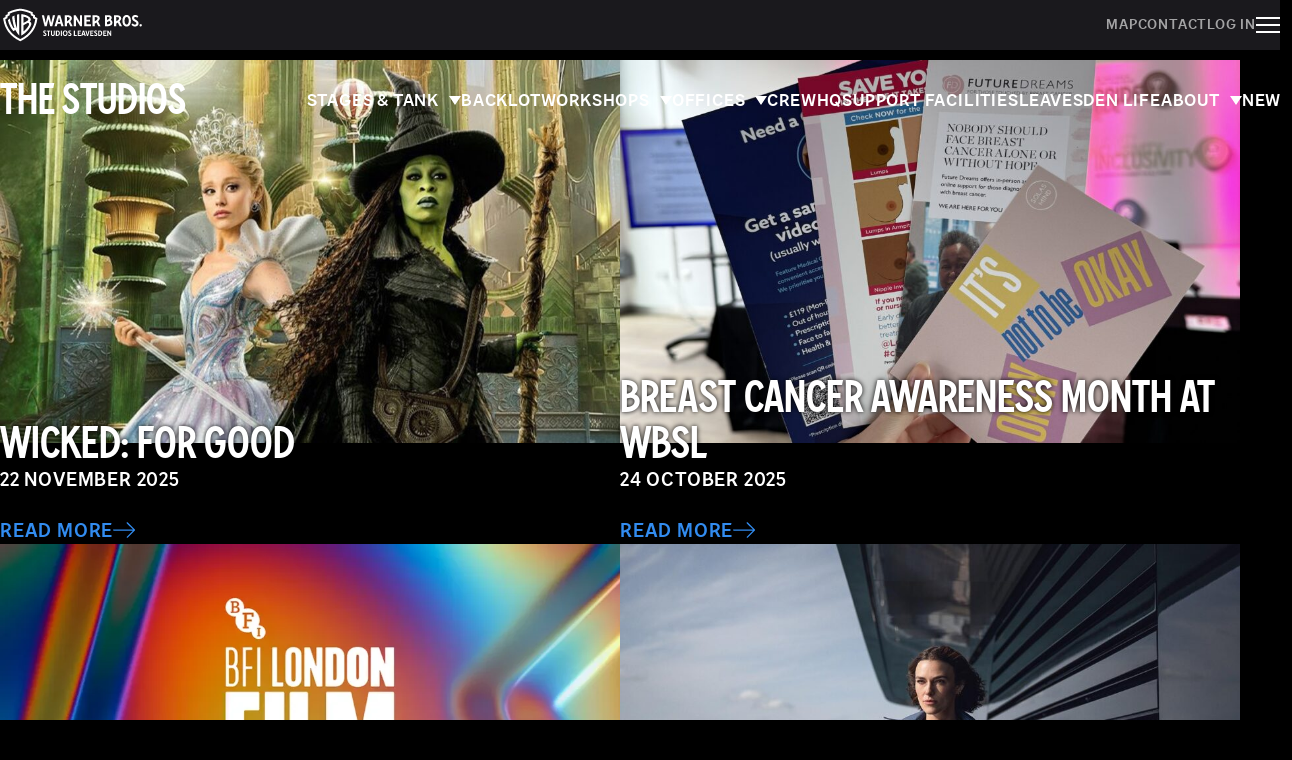

--- FILE ---
content_type: text/html; charset=UTF-8
request_url: https://www.wbsl.com/studios/news/page/2/
body_size: 9733
content:
<!DOCTYPE html>
<html>
<head lang="en">
  <meta charset="UTF-8">
  <meta name="viewport" content="width=device-width, initial-scale=1.0">
  <meta http-equiv="X-UA-Compatible" content="IE=edge">
  <meta name="apple-mobile-web-app-capable" content="yes">
  <meta name="apple-mobile-web-app-status-bar-style" content="black-translucent">
  <title>News - The Studios</title>
  <!-- Google tag (gtag.js) -->
<script async src="https://www.googletagmanager.com/gtag/js?id=GTM-W39ZZ99"></script>
<script>
  window.dataLayer = window.dataLayer || [];
  function gtag(){dataLayer.push(arguments);}
  gtag('js', new Date());
  gtag('config', 'GTM-W39ZZ99');
</script><meta name='robots' content='index, follow, max-image-preview:large, max-snippet:-1, max-video-preview:-1' />
	<style>img:is([sizes="auto" i], [sizes^="auto," i]) { contain-intrinsic-size: 3000px 1500px }</style>
	
	<!-- This site is optimized with the Yoast SEO plugin v26.7 - https://yoast.com/wordpress/plugins/seo/ -->
	<link rel="canonical" href="https://www.wbsl.com/studios/news/" />
	<meta property="og:locale" content="en_GB" />
	<meta property="og:type" content="article" />
	<meta property="og:title" content="News - The Studios" />
	<meta property="og:url" content="https://www.wbsl.com/studios/news/" />
	<meta property="og:site_name" content="The Studios" />
	<meta property="article:modified_time" content="2025-05-27T09:02:17+00:00" />
	<meta name="twitter:card" content="summary_large_image" />
	<meta name="twitter:label1" content="Estimated reading time" />
	<meta name="twitter:data1" content="1 minute" />
	<script type="application/ld+json" class="yoast-schema-graph">{"@context":"https://schema.org","@graph":[{"@type":"WebPage","@id":"https://www.wbsl.com/studios/news/","url":"https://www.wbsl.com/studios/news/","name":"News - The Studios","isPartOf":{"@id":"https://www.wbsl.com/studios/#website"},"datePublished":"2024-05-31T11:34:13+00:00","dateModified":"2025-05-27T09:02:17+00:00","inLanguage":"en-GB","potentialAction":[{"@type":"ReadAction","target":["https://www.wbsl.com/studios/news/"]}]},{"@type":"WebSite","@id":"https://www.wbsl.com/studios/#website","url":"https://www.wbsl.com/studios/","name":"The Studios","description":"","potentialAction":[{"@type":"SearchAction","target":{"@type":"EntryPoint","urlTemplate":"https://www.wbsl.com/studios/?s={search_term_string}"},"query-input":{"@type":"PropertyValueSpecification","valueRequired":true,"valueName":"search_term_string"}}],"inLanguage":"en-GB"}]}</script>
	<!-- / Yoast SEO plugin. -->


<link rel='dns-prefetch' href='//maps.googleapis.com' />
<link rel='dns-prefetch' href='//fonts.googleapis.com' />
<script type="text/javascript">
/* <![CDATA[ */
window._wpemojiSettings = {"baseUrl":"https:\/\/s.w.org\/images\/core\/emoji\/16.0.1\/72x72\/","ext":".png","svgUrl":"https:\/\/s.w.org\/images\/core\/emoji\/16.0.1\/svg\/","svgExt":".svg","source":{"concatemoji":"https:\/\/www.wbsl.com\/studios\/wp-includes\/js\/wp-emoji-release.min.js?ver=6.8.3"}};
/*! This file is auto-generated */
!function(s,n){var o,i,e;function c(e){try{var t={supportTests:e,timestamp:(new Date).valueOf()};sessionStorage.setItem(o,JSON.stringify(t))}catch(e){}}function p(e,t,n){e.clearRect(0,0,e.canvas.width,e.canvas.height),e.fillText(t,0,0);var t=new Uint32Array(e.getImageData(0,0,e.canvas.width,e.canvas.height).data),a=(e.clearRect(0,0,e.canvas.width,e.canvas.height),e.fillText(n,0,0),new Uint32Array(e.getImageData(0,0,e.canvas.width,e.canvas.height).data));return t.every(function(e,t){return e===a[t]})}function u(e,t){e.clearRect(0,0,e.canvas.width,e.canvas.height),e.fillText(t,0,0);for(var n=e.getImageData(16,16,1,1),a=0;a<n.data.length;a++)if(0!==n.data[a])return!1;return!0}function f(e,t,n,a){switch(t){case"flag":return n(e,"\ud83c\udff3\ufe0f\u200d\u26a7\ufe0f","\ud83c\udff3\ufe0f\u200b\u26a7\ufe0f")?!1:!n(e,"\ud83c\udde8\ud83c\uddf6","\ud83c\udde8\u200b\ud83c\uddf6")&&!n(e,"\ud83c\udff4\udb40\udc67\udb40\udc62\udb40\udc65\udb40\udc6e\udb40\udc67\udb40\udc7f","\ud83c\udff4\u200b\udb40\udc67\u200b\udb40\udc62\u200b\udb40\udc65\u200b\udb40\udc6e\u200b\udb40\udc67\u200b\udb40\udc7f");case"emoji":return!a(e,"\ud83e\udedf")}return!1}function g(e,t,n,a){var r="undefined"!=typeof WorkerGlobalScope&&self instanceof WorkerGlobalScope?new OffscreenCanvas(300,150):s.createElement("canvas"),o=r.getContext("2d",{willReadFrequently:!0}),i=(o.textBaseline="top",o.font="600 32px Arial",{});return e.forEach(function(e){i[e]=t(o,e,n,a)}),i}function t(e){var t=s.createElement("script");t.src=e,t.defer=!0,s.head.appendChild(t)}"undefined"!=typeof Promise&&(o="wpEmojiSettingsSupports",i=["flag","emoji"],n.supports={everything:!0,everythingExceptFlag:!0},e=new Promise(function(e){s.addEventListener("DOMContentLoaded",e,{once:!0})}),new Promise(function(t){var n=function(){try{var e=JSON.parse(sessionStorage.getItem(o));if("object"==typeof e&&"number"==typeof e.timestamp&&(new Date).valueOf()<e.timestamp+604800&&"object"==typeof e.supportTests)return e.supportTests}catch(e){}return null}();if(!n){if("undefined"!=typeof Worker&&"undefined"!=typeof OffscreenCanvas&&"undefined"!=typeof URL&&URL.createObjectURL&&"undefined"!=typeof Blob)try{var e="postMessage("+g.toString()+"("+[JSON.stringify(i),f.toString(),p.toString(),u.toString()].join(",")+"));",a=new Blob([e],{type:"text/javascript"}),r=new Worker(URL.createObjectURL(a),{name:"wpTestEmojiSupports"});return void(r.onmessage=function(e){c(n=e.data),r.terminate(),t(n)})}catch(e){}c(n=g(i,f,p,u))}t(n)}).then(function(e){for(var t in e)n.supports[t]=e[t],n.supports.everything=n.supports.everything&&n.supports[t],"flag"!==t&&(n.supports.everythingExceptFlag=n.supports.everythingExceptFlag&&n.supports[t]);n.supports.everythingExceptFlag=n.supports.everythingExceptFlag&&!n.supports.flag,n.DOMReady=!1,n.readyCallback=function(){n.DOMReady=!0}}).then(function(){return e}).then(function(){var e;n.supports.everything||(n.readyCallback(),(e=n.source||{}).concatemoji?t(e.concatemoji):e.wpemoji&&e.twemoji&&(t(e.twemoji),t(e.wpemoji)))}))}((window,document),window._wpemojiSettings);
/* ]]> */
</script>
<style id='wp-emoji-styles-inline-css' type='text/css'>

	img.wp-smiley, img.emoji {
		display: inline !important;
		border: none !important;
		box-shadow: none !important;
		height: 1em !important;
		width: 1em !important;
		margin: 0 0.07em !important;
		vertical-align: -0.1em !important;
		background: none !important;
		padding: 0 !important;
	}
</style>
<style id='classic-theme-styles-inline-css' type='text/css'>
/*! This file is auto-generated */
.wp-block-button__link{color:#fff;background-color:#32373c;border-radius:9999px;box-shadow:none;text-decoration:none;padding:calc(.667em + 2px) calc(1.333em + 2px);font-size:1.125em}.wp-block-file__button{background:#32373c;color:#fff;text-decoration:none}
</style>
<style id='global-styles-inline-css' type='text/css'>
:root{--wp--preset--aspect-ratio--square: 1;--wp--preset--aspect-ratio--4-3: 4/3;--wp--preset--aspect-ratio--3-4: 3/4;--wp--preset--aspect-ratio--3-2: 3/2;--wp--preset--aspect-ratio--2-3: 2/3;--wp--preset--aspect-ratio--16-9: 16/9;--wp--preset--aspect-ratio--9-16: 9/16;--wp--preset--color--black: #000000;--wp--preset--color--cyan-bluish-gray: #abb8c3;--wp--preset--color--white: #ffffff;--wp--preset--color--pale-pink: #f78da7;--wp--preset--color--vivid-red: #cf2e2e;--wp--preset--color--luminous-vivid-orange: #ff6900;--wp--preset--color--luminous-vivid-amber: #fcb900;--wp--preset--color--light-green-cyan: #7bdcb5;--wp--preset--color--vivid-green-cyan: #00d084;--wp--preset--color--pale-cyan-blue: #8ed1fc;--wp--preset--color--vivid-cyan-blue: #0693e3;--wp--preset--color--vivid-purple: #9b51e0;--wp--preset--gradient--vivid-cyan-blue-to-vivid-purple: linear-gradient(135deg,rgba(6,147,227,1) 0%,rgb(155,81,224) 100%);--wp--preset--gradient--light-green-cyan-to-vivid-green-cyan: linear-gradient(135deg,rgb(122,220,180) 0%,rgb(0,208,130) 100%);--wp--preset--gradient--luminous-vivid-amber-to-luminous-vivid-orange: linear-gradient(135deg,rgba(252,185,0,1) 0%,rgba(255,105,0,1) 100%);--wp--preset--gradient--luminous-vivid-orange-to-vivid-red: linear-gradient(135deg,rgba(255,105,0,1) 0%,rgb(207,46,46) 100%);--wp--preset--gradient--very-light-gray-to-cyan-bluish-gray: linear-gradient(135deg,rgb(238,238,238) 0%,rgb(169,184,195) 100%);--wp--preset--gradient--cool-to-warm-spectrum: linear-gradient(135deg,rgb(74,234,220) 0%,rgb(151,120,209) 20%,rgb(207,42,186) 40%,rgb(238,44,130) 60%,rgb(251,105,98) 80%,rgb(254,248,76) 100%);--wp--preset--gradient--blush-light-purple: linear-gradient(135deg,rgb(255,206,236) 0%,rgb(152,150,240) 100%);--wp--preset--gradient--blush-bordeaux: linear-gradient(135deg,rgb(254,205,165) 0%,rgb(254,45,45) 50%,rgb(107,0,62) 100%);--wp--preset--gradient--luminous-dusk: linear-gradient(135deg,rgb(255,203,112) 0%,rgb(199,81,192) 50%,rgb(65,88,208) 100%);--wp--preset--gradient--pale-ocean: linear-gradient(135deg,rgb(255,245,203) 0%,rgb(182,227,212) 50%,rgb(51,167,181) 100%);--wp--preset--gradient--electric-grass: linear-gradient(135deg,rgb(202,248,128) 0%,rgb(113,206,126) 100%);--wp--preset--gradient--midnight: linear-gradient(135deg,rgb(2,3,129) 0%,rgb(40,116,252) 100%);--wp--preset--font-size--small: 13px;--wp--preset--font-size--medium: 20px;--wp--preset--font-size--large: 36px;--wp--preset--font-size--x-large: 42px;--wp--preset--spacing--20: 0.44rem;--wp--preset--spacing--30: 0.67rem;--wp--preset--spacing--40: 1rem;--wp--preset--spacing--50: 1.5rem;--wp--preset--spacing--60: 2.25rem;--wp--preset--spacing--70: 3.38rem;--wp--preset--spacing--80: 5.06rem;--wp--preset--shadow--natural: 6px 6px 9px rgba(0, 0, 0, 0.2);--wp--preset--shadow--deep: 12px 12px 50px rgba(0, 0, 0, 0.4);--wp--preset--shadow--sharp: 6px 6px 0px rgba(0, 0, 0, 0.2);--wp--preset--shadow--outlined: 6px 6px 0px -3px rgba(255, 255, 255, 1), 6px 6px rgba(0, 0, 0, 1);--wp--preset--shadow--crisp: 6px 6px 0px rgba(0, 0, 0, 1);}:where(.is-layout-flex){gap: 0.5em;}:where(.is-layout-grid){gap: 0.5em;}body .is-layout-flex{display: flex;}.is-layout-flex{flex-wrap: wrap;align-items: center;}.is-layout-flex > :is(*, div){margin: 0;}body .is-layout-grid{display: grid;}.is-layout-grid > :is(*, div){margin: 0;}:where(.wp-block-columns.is-layout-flex){gap: 2em;}:where(.wp-block-columns.is-layout-grid){gap: 2em;}:where(.wp-block-post-template.is-layout-flex){gap: 1.25em;}:where(.wp-block-post-template.is-layout-grid){gap: 1.25em;}.has-black-color{color: var(--wp--preset--color--black) !important;}.has-cyan-bluish-gray-color{color: var(--wp--preset--color--cyan-bluish-gray) !important;}.has-white-color{color: var(--wp--preset--color--white) !important;}.has-pale-pink-color{color: var(--wp--preset--color--pale-pink) !important;}.has-vivid-red-color{color: var(--wp--preset--color--vivid-red) !important;}.has-luminous-vivid-orange-color{color: var(--wp--preset--color--luminous-vivid-orange) !important;}.has-luminous-vivid-amber-color{color: var(--wp--preset--color--luminous-vivid-amber) !important;}.has-light-green-cyan-color{color: var(--wp--preset--color--light-green-cyan) !important;}.has-vivid-green-cyan-color{color: var(--wp--preset--color--vivid-green-cyan) !important;}.has-pale-cyan-blue-color{color: var(--wp--preset--color--pale-cyan-blue) !important;}.has-vivid-cyan-blue-color{color: var(--wp--preset--color--vivid-cyan-blue) !important;}.has-vivid-purple-color{color: var(--wp--preset--color--vivid-purple) !important;}.has-black-background-color{background-color: var(--wp--preset--color--black) !important;}.has-cyan-bluish-gray-background-color{background-color: var(--wp--preset--color--cyan-bluish-gray) !important;}.has-white-background-color{background-color: var(--wp--preset--color--white) !important;}.has-pale-pink-background-color{background-color: var(--wp--preset--color--pale-pink) !important;}.has-vivid-red-background-color{background-color: var(--wp--preset--color--vivid-red) !important;}.has-luminous-vivid-orange-background-color{background-color: var(--wp--preset--color--luminous-vivid-orange) !important;}.has-luminous-vivid-amber-background-color{background-color: var(--wp--preset--color--luminous-vivid-amber) !important;}.has-light-green-cyan-background-color{background-color: var(--wp--preset--color--light-green-cyan) !important;}.has-vivid-green-cyan-background-color{background-color: var(--wp--preset--color--vivid-green-cyan) !important;}.has-pale-cyan-blue-background-color{background-color: var(--wp--preset--color--pale-cyan-blue) !important;}.has-vivid-cyan-blue-background-color{background-color: var(--wp--preset--color--vivid-cyan-blue) !important;}.has-vivid-purple-background-color{background-color: var(--wp--preset--color--vivid-purple) !important;}.has-black-border-color{border-color: var(--wp--preset--color--black) !important;}.has-cyan-bluish-gray-border-color{border-color: var(--wp--preset--color--cyan-bluish-gray) !important;}.has-white-border-color{border-color: var(--wp--preset--color--white) !important;}.has-pale-pink-border-color{border-color: var(--wp--preset--color--pale-pink) !important;}.has-vivid-red-border-color{border-color: var(--wp--preset--color--vivid-red) !important;}.has-luminous-vivid-orange-border-color{border-color: var(--wp--preset--color--luminous-vivid-orange) !important;}.has-luminous-vivid-amber-border-color{border-color: var(--wp--preset--color--luminous-vivid-amber) !important;}.has-light-green-cyan-border-color{border-color: var(--wp--preset--color--light-green-cyan) !important;}.has-vivid-green-cyan-border-color{border-color: var(--wp--preset--color--vivid-green-cyan) !important;}.has-pale-cyan-blue-border-color{border-color: var(--wp--preset--color--pale-cyan-blue) !important;}.has-vivid-cyan-blue-border-color{border-color: var(--wp--preset--color--vivid-cyan-blue) !important;}.has-vivid-purple-border-color{border-color: var(--wp--preset--color--vivid-purple) !important;}.has-vivid-cyan-blue-to-vivid-purple-gradient-background{background: var(--wp--preset--gradient--vivid-cyan-blue-to-vivid-purple) !important;}.has-light-green-cyan-to-vivid-green-cyan-gradient-background{background: var(--wp--preset--gradient--light-green-cyan-to-vivid-green-cyan) !important;}.has-luminous-vivid-amber-to-luminous-vivid-orange-gradient-background{background: var(--wp--preset--gradient--luminous-vivid-amber-to-luminous-vivid-orange) !important;}.has-luminous-vivid-orange-to-vivid-red-gradient-background{background: var(--wp--preset--gradient--luminous-vivid-orange-to-vivid-red) !important;}.has-very-light-gray-to-cyan-bluish-gray-gradient-background{background: var(--wp--preset--gradient--very-light-gray-to-cyan-bluish-gray) !important;}.has-cool-to-warm-spectrum-gradient-background{background: var(--wp--preset--gradient--cool-to-warm-spectrum) !important;}.has-blush-light-purple-gradient-background{background: var(--wp--preset--gradient--blush-light-purple) !important;}.has-blush-bordeaux-gradient-background{background: var(--wp--preset--gradient--blush-bordeaux) !important;}.has-luminous-dusk-gradient-background{background: var(--wp--preset--gradient--luminous-dusk) !important;}.has-pale-ocean-gradient-background{background: var(--wp--preset--gradient--pale-ocean) !important;}.has-electric-grass-gradient-background{background: var(--wp--preset--gradient--electric-grass) !important;}.has-midnight-gradient-background{background: var(--wp--preset--gradient--midnight) !important;}.has-small-font-size{font-size: var(--wp--preset--font-size--small) !important;}.has-medium-font-size{font-size: var(--wp--preset--font-size--medium) !important;}.has-large-font-size{font-size: var(--wp--preset--font-size--large) !important;}.has-x-large-font-size{font-size: var(--wp--preset--font-size--x-large) !important;}
:where(.wp-block-post-template.is-layout-flex){gap: 1.25em;}:where(.wp-block-post-template.is-layout-grid){gap: 1.25em;}
:where(.wp-block-columns.is-layout-flex){gap: 2em;}:where(.wp-block-columns.is-layout-grid){gap: 2em;}
:root :where(.wp-block-pullquote){font-size: 1.5em;line-height: 1.6;}
</style>
<link rel='stylesheet' id='main-css' href='https://www.wbsl.com/studios/wp-content/themes/wbsl/assets/css/main.min.css?ver=1768819494' type='text/css' media='all' />
<link rel='stylesheet' id='google-fonts-css' href='https://fonts.googleapis.com/css2?family=Montserrat:wght@400;700&#038;display=swap' type='text/css' media='all' />
<script type="text/javascript" id="app-js-extra">
/* <![CDATA[ */
var ajax_url = "https:\/\/www.wbsl.com\/studios\/wp-admin\/admin-ajax.php";
var themeData = {"assetsURI":"https:\/\/www.wbsl.com\/studios\/wp-content\/themes\/wbsl\/assets","iconBase":"https:\/\/www.wbsl.com\/studios\/wp-content\/themes\/wbsl\/assets\/images\/icons\/","address":"Warner Drive,<br \/>\r\nLeavesden,<br \/>\r\nHertfordshire,<br \/>\r\nWD25 7LP"};
/* ]]> */
</script>
<script type="text/javascript" defer src="https://www.wbsl.com/studios/wp-content/themes/wbsl/assets/js/app.min.js?ver=1768819494" id="app-js"></script>
<script type="text/javascript" defer src="https://maps.googleapis.com/maps/api/js?key=AIzaSyBRves-Re62GtOxI6w_kuNc50a_fP4hcXM&amp;callback=initMap" id="google-maps-js"></script>
<link rel="https://api.w.org/" href="https://www.wbsl.com/studios/wp-json/" /><link rel="alternate" title="JSON" type="application/json" href="https://www.wbsl.com/studios/wp-json/wp/v2/pages/35" /><link rel="EditURI" type="application/rsd+xml" title="RSD" href="https://www.wbsl.com/studios/xmlrpc.php?rsd" />
<meta name="generator" content="WordPress 6.8.3" />
<link rel='shortlink' href='https://www.wbsl.com/studios/?p=35' />
<link rel="alternate" title="oEmbed (JSON)" type="application/json+oembed" href="https://www.wbsl.com/studios/wp-json/oembed/1.0/embed?url=https%3A%2F%2Fwww.wbsl.com%2Fstudios%2Fnews%2F" />
<link rel="alternate" title="oEmbed (XML)" type="text/xml+oembed" href="https://www.wbsl.com/studios/wp-json/oembed/1.0/embed?url=https%3A%2F%2Fwww.wbsl.com%2Fstudios%2Fnews%2F&#038;format=xml" />
<link rel="icon" href="https://www.wbsl.com/studios/wp-content/uploads/sites/6/2024/12/cropped-cropped-wbstl-wb-shield-favicon-32x32.png" sizes="32x32" />
<link rel="icon" href="https://www.wbsl.com/studios/wp-content/uploads/sites/6/2024/12/cropped-cropped-wbstl-wb-shield-favicon-192x192.png" sizes="192x192" />
<link rel="apple-touch-icon" href="https://www.wbsl.com/studios/wp-content/uploads/sites/6/2024/12/cropped-cropped-wbstl-wb-shield-favicon-180x180.png" />
<meta name="msapplication-TileImage" content="https://www.wbsl.com/studios/wp-content/uploads/sites/6/2024/12/cropped-cropped-wbstl-wb-shield-favicon-270x270.png" />

  <style>
    
    :root {
      --theme-background-colour: var(--black);
      --theme-body-colour: var(--white);
      --theme-accent-colour: #328cf0;
      --theme-invert: none;
      --theme-border-colour: #4A4949;
      --theme-navigation-colour: #2c2c2c;
      --theme-shadow: rgba(0, 0, 0, .5);
    }
  </style>
</head>
<body class="studios paged wp-singular page-template-default page page-id-35 paged-2 page-paged-2 wp-theme-wbsl">
  <!-- Google Tag Manager (noscript) -->
<noscript><iframe src="https://www.googletagmanager.com/ns.html?id=GTM-W39ZZ99"
height="0" width="0" style="display:none;visibility:hidden"></iframe></noscript>
<!-- End Google Tag Manager (noscript) -->
<header class="navigation">
  <div class="navigation__top">
    <div class="navigation__wrapper">
      <div class="navigation__container">
        <a href="/" class="navigation__logo">
          <img width="165" height="44" src="https://www.wbsl.com/studios/wp-content/themes/wbsl/assets/images/wbsl-logo-horizontal.svg" alt="Warner Bros. Studios Leavesden Logo">
        </a>
                  <div class="navigation__secondary">
            <ul id="menu-top-bar-menu" class=""><li id="menu-item-102" class="menu-item menu-item-type-post_type menu-item-object-page menu-item-102"><a href="https://www.wbsl.com/studios/map/">Map</a></li>
<li id="menu-item-145" class="menu-item menu-item-type-post_type menu-item-object-page menu-item-145"><a href="https://www.wbsl.com/studios/about/contact/">Contact</a></li>
<li id="menu-item-15" class="menu-item menu-item-type-custom menu-item-object-custom menu-item-15"><a target="_blank" href="https://www.wbsl.com/client-area/">Log In</a></li>
</ul>          </div>
                <a href="#" class="navigation__burger action--master" aria-label="Open master menu">
          <span class="navigation__bar"></span>
          <span class="navigation__bar"></span>
          <span class="navigation__bar"></span>
        </a>
      </div>
    </div>
  </div>
      <div class="navigation__main">
      <div class="navigation__wrapper" data-width="wide">
        <div class="navigation__container">
          <a href="#" class="navigation__back action--master" aria-label="Open master menu"><i class="icon icon--back"></i></a>
          <a href="https://www.wbsl.com/studios" class="navigation__site">
                        The Studios          </a>
          <div class="navigation__menu">
            <div class="navigation__inner">
              <ul id="menu-main-menu" class=""><li id="menu-item-354" class="menu-item menu-item-type-post_type menu-item-object-page menu-item-has-children menu-item-354"><a href="https://www.wbsl.com/studios/stages/">Stages &amp; Tank</a>
<ul class="sub-menu">
	<li id="menu-item-79" class="menu-item menu-item-type-post_type menu-item-object-page menu-item-has-children menu-item-79"><a href="https://www.wbsl.com/studios/stages/">Stages Overview</a>
	<ul class="sub-menu">
		<li id="menu-item-328" class="menu-item menu-item-type-post_type menu-item-object-page menu-item-328"><a href="https://www.wbsl.com/studios/stages/a-stage/">A Stage</a></li>
		<li id="menu-item-329" class="menu-item menu-item-type-post_type menu-item-object-page menu-item-329"><a href="https://www.wbsl.com/studios/stages/b-stage/">B Stage</a></li>
		<li id="menu-item-330" class="menu-item menu-item-type-post_type menu-item-object-page menu-item-330"><a href="https://www.wbsl.com/studios/stages/c-stage/">C Stage</a></li>
		<li id="menu-item-331" class="menu-item menu-item-type-post_type menu-item-object-page menu-item-331"><a href="https://www.wbsl.com/studios/stages/d-stage/">D Stage (Tank)</a></li>
		<li id="menu-item-332" class="menu-item menu-item-type-post_type menu-item-object-page menu-item-332"><a href="https://www.wbsl.com/studios/stages/e-stage/">E Stage</a></li>
		<li id="menu-item-333" class="menu-item menu-item-type-post_type menu-item-object-page menu-item-333"><a href="https://www.wbsl.com/studios/stages/f-stage/">F Stage</a></li>
		<li id="menu-item-334" class="menu-item menu-item-type-post_type menu-item-object-page menu-item-334"><a href="https://www.wbsl.com/studios/stages/g-stage/">G Stage</a></li>
		<li id="menu-item-335" class="menu-item menu-item-type-post_type menu-item-object-page menu-item-335"><a href="https://www.wbsl.com/studios/stages/h-stage/">H Stage</a></li>
		<li id="menu-item-336" class="menu-item menu-item-type-post_type menu-item-object-page menu-item-336"><a href="https://www.wbsl.com/studios/stages/i-stage/">I Stage</a></li>
		<li id="menu-item-337" class="menu-item menu-item-type-post_type menu-item-object-page menu-item-337"><a href="https://www.wbsl.com/studios/stages/l-stage/">L Stage</a></li>
		<li id="menu-item-338" class="menu-item menu-item-type-post_type menu-item-object-page menu-item-338"><a href="https://www.wbsl.com/studios/stages/m-stage/">M Stage</a></li>
		<li id="menu-item-339" class="menu-item menu-item-type-post_type menu-item-object-page menu-item-339"><a href="https://www.wbsl.com/studios/stages/n-stage/">N Stage</a></li>
		<li id="menu-item-340" class="menu-item menu-item-type-post_type menu-item-object-page menu-item-340"><a href="https://www.wbsl.com/studios/stages/o-stage/">O Stage</a></li>
		<li id="menu-item-341" class="menu-item menu-item-type-post_type menu-item-object-page menu-item-341"><a href="https://www.wbsl.com/studios/stages/p-stage/">P Stage</a></li>
		<li id="menu-item-342" class="menu-item menu-item-type-post_type menu-item-object-page menu-item-342"><a href="https://www.wbsl.com/studios/stages/q-stage/">Q Stage</a></li>
		<li id="menu-item-343" class="menu-item menu-item-type-post_type menu-item-object-page menu-item-343"><a href="https://www.wbsl.com/studios/stages/s-stage/">S Stage</a></li>
		<li id="menu-item-344" class="menu-item menu-item-type-post_type menu-item-object-page menu-item-344"><a href="https://www.wbsl.com/studios/stages/t-stage/">T Stage</a></li>
		<li id="menu-item-345" class="menu-item menu-item-type-post_type menu-item-object-page menu-item-345"><a href="https://www.wbsl.com/studios/stages/u-stage/">U Stage</a></li>
		<li id="menu-item-346" class="menu-item menu-item-type-post_type menu-item-object-page menu-item-346"><a href="https://www.wbsl.com/studios/stages/v-stage/">V Stage</a></li>
	</ul>
</li>
</ul>
</li>
<li id="menu-item-27" class="menu-item menu-item-type-post_type menu-item-object-page menu-item-27"><a href="https://www.wbsl.com/studios/backlot/">Backlot</a></li>
<li id="menu-item-73" class="menu-item menu-item-type-post_type menu-item-object-page menu-item-has-children menu-item-73"><a href="https://www.wbsl.com/studios/workshops/">Workshops</a>
<ul class="sub-menu">
	<li id="menu-item-428" class="menu-item menu-item-type-post_type menu-item-object-page menu-item-has-children menu-item-428"><a href="https://www.wbsl.com/studios/workshops/">Workshops Overview</a>
	<ul class="sub-menu">
		<li id="menu-item-405" class="menu-item menu-item-type-post_type menu-item-object-page menu-item-405"><a href="https://www.wbsl.com/studios/workshops/building-4/">Building 4</a></li>
		<li id="menu-item-406" class="menu-item menu-item-type-post_type menu-item-object-page menu-item-406"><a href="https://www.wbsl.com/studios/workshops/building-10/">Building 10</a></li>
		<li id="menu-item-407" class="menu-item menu-item-type-post_type menu-item-object-page menu-item-407"><a href="https://www.wbsl.com/studios/workshops/building-24/">Building 24</a></li>
		<li id="menu-item-418" class="menu-item menu-item-type-post_type menu-item-object-page menu-item-418"><a href="https://www.wbsl.com/studios/workshops/building-25/">Building 25</a></li>
		<li id="menu-item-803" class="menu-item menu-item-type-post_type menu-item-object-page menu-item-803"><a href="https://www.wbsl.com/studios/workshops/buildings-33-34-37-38/">Buildings 33, 34, 37, 38</a></li>
		<li id="menu-item-804" class="menu-item menu-item-type-post_type menu-item-object-page menu-item-804"><a href="https://www.wbsl.com/studios/workshops/multifunction-spaces/">Multifunction Spaces</a></li>
		<li id="menu-item-469" class="menu-item menu-item-type-post_type menu-item-object-page menu-item-469"><a href="https://www.wbsl.com/studios/workshops/building-50/">Building 50</a></li>
		<li id="menu-item-473" class="menu-item menu-item-type-post_type menu-item-object-page menu-item-473"><a href="https://www.wbsl.com/studios/workshops/building-51/">Building 51</a></li>
		<li id="menu-item-805" class="menu-item menu-item-type-post_type menu-item-object-page menu-item-805"><a href="https://www.wbsl.com/studios/workshops/buildings-78-79/">Buildings 78/79</a></li>
		<li id="menu-item-516" class="menu-item menu-item-type-post_type menu-item-object-page menu-item-516"><a href="https://www.wbsl.com/studios/workshops/the-mill/">The Mill</a></li>
	</ul>
</li>
</ul>
</li>
<li id="menu-item-87" class="menu-item menu-item-type-post_type menu-item-object-page menu-item-has-children menu-item-87"><a href="https://www.wbsl.com/studios/offices/">Offices</a>
<ul class="sub-menu">
	<li id="menu-item-359" class="menu-item menu-item-type-post_type menu-item-object-page menu-item-has-children menu-item-359"><a href="https://www.wbsl.com/studios/offices/">Offices Overview</a>
	<ul class="sub-menu">
		<li id="menu-item-347" class="menu-item menu-item-type-post_type menu-item-object-page menu-item-347"><a href="https://www.wbsl.com/studios/offices/building-1/">Building 1</a></li>
		<li id="menu-item-348" class="menu-item menu-item-type-post_type menu-item-object-page menu-item-348"><a href="https://www.wbsl.com/studios/offices/building-3/">Building 3</a></li>
		<li id="menu-item-349" class="menu-item menu-item-type-post_type menu-item-object-page menu-item-349"><a href="https://www.wbsl.com/studios/offices/building-4/">Building 4</a></li>
		<li id="menu-item-350" class="menu-item menu-item-type-post_type menu-item-object-page menu-item-350"><a href="https://www.wbsl.com/studios/offices/building-7-z-suite/">Building 7 &#038; Z Suite</a></li>
		<li id="menu-item-351" class="menu-item menu-item-type-post_type menu-item-object-page menu-item-351"><a href="https://www.wbsl.com/studios/offices/building-8/">Building 8</a></li>
		<li id="menu-item-352" class="menu-item menu-item-type-post_type menu-item-object-page menu-item-352"><a href="https://www.wbsl.com/studios/offices/building-9/">Building 9</a></li>
		<li id="menu-item-353" class="menu-item menu-item-type-post_type menu-item-object-page menu-item-353"><a href="https://www.wbsl.com/studios/offices/leavesden-park/">Leavesden Park</a></li>
	</ul>
</li>
</ul>
</li>
<li id="menu-item-5316" class="menu-item menu-item-type-custom menu-item-object-custom menu-item-5316"><a href="https://crewhq.co.uk/">CrewHQ</a></li>
<li id="menu-item-126" class="menu-item menu-item-type-post_type menu-item-object-page menu-item-126"><a href="https://www.wbsl.com/studios/support-facilities/">Support Facilities</a></li>
<li id="menu-item-5183" class="menu-item menu-item-type-post_type menu-item-object-page menu-item-5183"><a href="https://www.wbsl.com/studios/leavesden-life/">Leavesden Life</a></li>
<li id="menu-item-449" class="menu-item menu-item-type-post_type menu-item-object-page menu-item-has-children menu-item-449"><a href="https://www.wbsl.com/studios/about/">About</a>
<ul class="sub-menu">
	<li id="menu-item-452" class="menu-item menu-item-type-post_type menu-item-object-page menu-item-has-children menu-item-452"><a href="https://www.wbsl.com/studios/about/">Overview</a>
	<ul class="sub-menu">
		<li id="menu-item-453" class="menu-item menu-item-type-post_type menu-item-object-page menu-item-453"><a href="https://www.wbsl.com/studios/about/find-us/">Find Us</a></li>
		<li id="menu-item-451" class="menu-item menu-item-type-post_type menu-item-object-page menu-item-451"><a href="https://www.wbsl.com/studios/about/contact/">Contact</a></li>
		<li id="menu-item-4995" class="menu-item menu-item-type-post_type menu-item-object-page menu-item-4995"><a href="https://www.wbsl.com/studios/about/filmography/">Filmography</a></li>
		<li id="menu-item-459" class="menu-item menu-item-type-post_type menu-item-object-page menu-item-459"><a href="https://www.wbsl.com/studios/about/our-team/">Our Team</a></li>
		<li id="menu-item-458" class="menu-item menu-item-type-post_type menu-item-object-page menu-item-458"><a href="https://www.wbsl.com/studios/about/our-history/">Our History</a></li>
		<li id="menu-item-1011" class="menu-item menu-item-type-post_type menu-item-object-page menu-item-1011"><a href="https://www.wbsl.com/studios/about/tenants/">Tenants</a></li>
		<li id="menu-item-450" class="menu-item menu-item-type-post_type menu-item-object-page menu-item-450"><a href="https://www.wbsl.com/studios/about/careers/">Careers</a></li>
		<li id="menu-item-1012" class="menu-item menu-item-type-post_type menu-item-object-page menu-item-1012"><a href="https://www.wbsl.com/studios/about/community/">Community</a></li>
		<li id="menu-item-1013" class="menu-item menu-item-type-post_type menu-item-object-page menu-item-1013"><a href="https://www.wbsl.com/studios/about/sustainability/">Sustainability</a></li>
	</ul>
</li>
</ul>
</li>
<li id="menu-item-46" class="menu-item menu-item-type-post_type menu-item-object-page current-menu-item page_item page-item-35 current_page_item menu-item-46"><a href="https://www.wbsl.com/studios/news/" aria-current="page">News</a></li>
</ul>            </div>
          </div>
          <div class="navigation__dropdowns">
            <div class="navigation__dropdown"><div class="navigation__dropdown-tagline">
          <p>With a world-class collection of some of the UK’s largest soundstages and tanks, Warner Bros. Studios Leavesden is the place for even the most ambitious of sets.</p>
        </div><ul class="sub-menu"><li class=" menu-item menu-item-type-post_type menu-item-object-page menu-item-has-children"><a href="https://www.wbsl.com/studios/stages/">Stages Overview</a><ul class="sub-menu"><li class=" menu-item menu-item-type-post_type menu-item-object-page"><a href="https://www.wbsl.com/studios/stages/a-stage/">A Stage</a></li><li class=" menu-item menu-item-type-post_type menu-item-object-page"><a href="https://www.wbsl.com/studios/stages/b-stage/">B Stage</a></li><li class=" menu-item menu-item-type-post_type menu-item-object-page"><a href="https://www.wbsl.com/studios/stages/c-stage/">C Stage</a></li><li class=" menu-item menu-item-type-post_type menu-item-object-page"><a href="https://www.wbsl.com/studios/stages/d-stage/">D Stage (Tank)</a></li><li class=" menu-item menu-item-type-post_type menu-item-object-page"><a href="https://www.wbsl.com/studios/stages/e-stage/">E Stage</a></li><li class=" menu-item menu-item-type-post_type menu-item-object-page"><a href="https://www.wbsl.com/studios/stages/f-stage/">F Stage</a></li><li class=" menu-item menu-item-type-post_type menu-item-object-page"><a href="https://www.wbsl.com/studios/stages/g-stage/">G Stage</a></li><li class=" menu-item menu-item-type-post_type menu-item-object-page"><a href="https://www.wbsl.com/studios/stages/h-stage/">H Stage</a></li><li class=" menu-item menu-item-type-post_type menu-item-object-page"><a href="https://www.wbsl.com/studios/stages/i-stage/">I Stage</a></li><li class=" menu-item menu-item-type-post_type menu-item-object-page"><a href="https://www.wbsl.com/studios/stages/l-stage/">L Stage</a></li><li class=" menu-item menu-item-type-post_type menu-item-object-page"><a href="https://www.wbsl.com/studios/stages/m-stage/">M Stage</a></li><li class=" menu-item menu-item-type-post_type menu-item-object-page"><a href="https://www.wbsl.com/studios/stages/n-stage/">N Stage</a></li><li class=" menu-item menu-item-type-post_type menu-item-object-page"><a href="https://www.wbsl.com/studios/stages/o-stage/">O Stage</a></li><li class=" menu-item menu-item-type-post_type menu-item-object-page"><a href="https://www.wbsl.com/studios/stages/p-stage/">P Stage</a></li><li class=" menu-item menu-item-type-post_type menu-item-object-page"><a href="https://www.wbsl.com/studios/stages/q-stage/">Q Stage</a></li><li class=" menu-item menu-item-type-post_type menu-item-object-page"><a href="https://www.wbsl.com/studios/stages/s-stage/">S Stage</a></li><li class=" menu-item menu-item-type-post_type menu-item-object-page"><a href="https://www.wbsl.com/studios/stages/t-stage/">T Stage</a></li><li class=" menu-item menu-item-type-post_type menu-item-object-page"><a href="https://www.wbsl.com/studios/stages/u-stage/">U Stage</a></li><li class=" menu-item menu-item-type-post_type menu-item-object-page"><a href="https://www.wbsl.com/studios/stages/v-stage/">V Stage</a></li></li></div><div class="navigation__dropdown"><div class="navigation__dropdown-tagline">
          <p>We offer a wide range of private, custom-built office suites including executive offices, production offices, art departments, editorial rooms, bullpens and meeting rooms.</p>
        </div><ul class="sub-menu"><li class=" menu-item menu-item-type-post_type menu-item-object-page menu-item-has-children"><a href="https://www.wbsl.com/studios/workshops/">Workshops Overview</a><ul class="sub-menu"><li class=" menu-item menu-item-type-post_type menu-item-object-page"><a href="https://www.wbsl.com/studios/workshops/building-4/">Building 4</a></li><li class=" menu-item menu-item-type-post_type menu-item-object-page"><a href="https://www.wbsl.com/studios/workshops/building-10/">Building 10</a></li><li class=" menu-item menu-item-type-post_type menu-item-object-page"><a href="https://www.wbsl.com/studios/workshops/building-24/">Building 24</a></li><li class=" menu-item menu-item-type-post_type menu-item-object-page"><a href="https://www.wbsl.com/studios/workshops/building-25/">Building 25</a></li><li class=" menu-item menu-item-type-post_type menu-item-object-page"><a href="https://www.wbsl.com/studios/workshops/buildings-33-34-37-38/">Buildings 33, 34, 37, 38</a></li><li class=" menu-item menu-item-type-post_type menu-item-object-page"><a href="https://www.wbsl.com/studios/workshops/multifunction-spaces/">Multifunction Spaces</a></li><li class=" menu-item menu-item-type-post_type menu-item-object-page"><a href="https://www.wbsl.com/studios/workshops/building-50/">Building 50</a></li><li class=" menu-item menu-item-type-post_type menu-item-object-page"><a href="https://www.wbsl.com/studios/workshops/building-51/">Building 51</a></li><li class=" menu-item menu-item-type-post_type menu-item-object-page"><a href="https://www.wbsl.com/studios/workshops/buildings-78-79/">Buildings 78/79</a></li><li class=" menu-item menu-item-type-post_type menu-item-object-page"><a href="https://www.wbsl.com/studios/workshops/the-mill/">The Mill</a></li></li></div><div class="navigation__dropdown"><div class="navigation__dropdown-tagline">
          <p>We offer a wide range of private, custom-built office suites including executive offices, production offices, art departments, editorial rooms, bullpens and meeting rooms.</p>
        </div><ul class="sub-menu"><li class=" menu-item menu-item-type-post_type menu-item-object-page menu-item-has-children"><a href="https://www.wbsl.com/studios/offices/">Offices Overview</a><ul class="sub-menu"><li class=" menu-item menu-item-type-post_type menu-item-object-page"><a href="https://www.wbsl.com/studios/offices/building-1/">Building 1</a></li><li class=" menu-item menu-item-type-post_type menu-item-object-page"><a href="https://www.wbsl.com/studios/offices/building-3/">Building 3</a></li><li class=" menu-item menu-item-type-post_type menu-item-object-page"><a href="https://www.wbsl.com/studios/offices/building-4/">Building 4</a></li><li class=" menu-item menu-item-type-post_type menu-item-object-page"><a href="https://www.wbsl.com/studios/offices/building-7-z-suite/">Building 7 &#038; Z Suite</a></li><li class=" menu-item menu-item-type-post_type menu-item-object-page"><a href="https://www.wbsl.com/studios/offices/building-8/">Building 8</a></li><li class=" menu-item menu-item-type-post_type menu-item-object-page"><a href="https://www.wbsl.com/studios/offices/building-9/">Building 9</a></li><li class=" menu-item menu-item-type-post_type menu-item-object-page"><a href="https://www.wbsl.com/studios/offices/leavesden-park/">Leavesden Park</a></li></li></div><div class="navigation__dropdown"><div class="navigation__dropdown-tagline">
          <p>We are the ultimate film production facility, the first choice for filmmakers worldwide. Shaped by industry experts and open to all types of productions.</p>
        </div><ul class="sub-menu"><li class=" menu-item menu-item-type-post_type menu-item-object-page menu-item-has-children"><a href="https://www.wbsl.com/studios/about/">Overview</a><ul class="sub-menu"><li class=" menu-item menu-item-type-post_type menu-item-object-page"><a href="https://www.wbsl.com/studios/about/find-us/">Find Us</a></li><li class=" menu-item menu-item-type-post_type menu-item-object-page"><a href="https://www.wbsl.com/studios/about/contact/">Contact</a></li><li class=" menu-item menu-item-type-post_type menu-item-object-page"><a href="https://www.wbsl.com/studios/about/filmography/">Filmography</a></li><li class=" menu-item menu-item-type-post_type menu-item-object-page"><a href="https://www.wbsl.com/studios/about/our-team/">Our Team</a></li><li class=" menu-item menu-item-type-post_type menu-item-object-page"><a href="https://www.wbsl.com/studios/about/our-history/">Our History</a></li><li class=" menu-item menu-item-type-post_type menu-item-object-page"><a href="https://www.wbsl.com/studios/about/tenants/">Tenants</a></li><li class=" menu-item menu-item-type-post_type menu-item-object-page"><a href="https://www.wbsl.com/studios/about/careers/">Careers</a></li><li class=" menu-item menu-item-type-post_type menu-item-object-page"><a href="https://www.wbsl.com/studios/about/community/">Community</a></li><li class=" menu-item menu-item-type-post_type menu-item-object-page"><a href="https://www.wbsl.com/studios/about/sustainability/">Sustainability</a></li></li></div>          </div>
          <a href="#" class="navigation__burger action--menu" aria-label="Open menu">
            <span class="navigation__bar"></span>
            <span class="navigation__bar"></span>
            <span class="navigation__bar"></span>
          </a>
        </div>
      </div>
    </div>
  </header>

<div class="menu">
  <div class="menu__video">
    <video preload muted loop autoplay playsinline volume="0">
      <source src="https://www.wbsl.com/studios/wp-content/uploads/sites/6/2024/07/WBSL_Clip_V2.mp4" type="video/mp4">
    </video>
  </div>
  <div class="menu__overlay"></div>
  <div class="menu__wrapper" data-width="wide">
    <div class="menu__container">
      <a href="/" class="menu__logo" aria-label="Home">
        <img width="240" height="64" src="https://www.wbsl.com/studios/wp-content/themes/wbsl/assets/images/wbsl-logo-horizontal.svg" alt="Warner Bros. Studios Leavesden Logo">
      </a>
      <a href="#" class="menu__close" aria-label="Close menu">
        <span class="menu__bar"></span>
        <span class="menu__bar"></span>
      </a>
      <div class="menu__navigation">
        <ul><li><a href="https://www.wbsl.com/studios" data-video="https://www.wbsl.com/studios/wp-content/uploads/sites/6/2024/07/WBSL_Clip_V2.mp4">The Studios</a></li><li><a href="https://www.wbsl.com/consultation" data-video="">The Studios: Future Vision &amp; Plans</a></li><li><a href="https://www.wbsl.com/set-lighting" data-video="https://www.wbsl.com/studios/wp-content/uploads/sites/2/2024/06/PR_Nav_3.mp4">Set Lighting</a></li><li><a href="https://www.wbsl.com/rigging" data-video="">Rigging</a></li><li><a href="https://www.wbsl.com/de-lane-lea" data-video="https://www.wbsl.com/studios/wp-content/uploads/sites/5/2024/06/DLL-Nav_GRADED_v1_2.mp4">De Lane Lea</a></li><li><a href="https://www.wbsl.com/leavesden-park" data-video="https://www.wbsl.com/studios/wp-content/uploads/sites/7/2024/06/lp-nav_GRADED_V1_2.mp4">Leavesden Park</a></li><li><a href="https://www.wbsl.com/generation-and-transport" data-video="">Generation &amp; Transport</a></li></ul>      </div>
      <div class="menu__client">
        <ul>
          <li><a href="https://www.wbsl.com/client-area/" target="_blank" rel="noopener">Client Log In</a></li>
        </ul>
      </div>
    </div>
  </div>
</div>
<main class="">
  <section class="hero " data-fade-in>
            <div class="hero__image" style="background-image: url(https://www.wbsl.com/studios/wp-content/uploads/sites/6/2025/05/Fountain_of_Youth_Photo_0105-scaled.jpg);"></div>
          
  <div class="hero__overlay" data-type="gradient"></div>
  <div class="hero__container">
    <div class="hero__wrapper" data-width="default">
      <div class="hero__content">
                        <div class="hero__text">
                  <h1 class="large">News</h1>
                </div>
                    </div>
    </div>
  </div>
      <a href="#" class="hero__arrow action--scroll"><i class="icon icon--carousel-arrow down"></i></a>
  </section><section class="feed">
  <div class="feed__wrapper" data-width="wide">
    <div class="feed__container">
      
<a class="feed__post" href="https://www.wbsl.com/studios/2025/11/22/wicked-for-good-at-wbsl/" data-ken-burns-effect data-fade-in>
  <div class="feed__image">
    <img width="940" height="580" src="https://www.wbsl.com/studios/wp-content/uploads/sites/6/2026/01/ftx3dyqAo6GpXChbzY2G9N-1200-80-940x580.jpg" class="attachment-feed_1x size-feed_1x wp-post-image" alt="" decoding="async" fetchpriority="high" />  </div>
  <div class="feed__snippet">
    <div class="feed__subtitle">
      <h3>Wicked: For Good</h3>
    </div>
          <span class="feed__date">22 November 2025</span>
        <div class="feed__excerpt">
      <p></p>
    </div>
    <div class="feed__actions">
      <span class="btn btn--accent">
        <span>Read more</span>
        <i class="icon icon--arrow"></i>
      </span>
    </div>
  </div>
</a>
<a class="feed__post" href="https://www.wbsl.com/studios/2025/10/24/breast-cancer-awareness-month-at-wbsl/" data-ken-burns-effect data-fade-in>
  <div class="feed__image">
    <img width="940" height="580" src="https://www.wbsl.com/studios/wp-content/uploads/sites/6/2025/11/IMG_8181-940x580.jpg" class="attachment-feed_1x size-feed_1x wp-post-image" alt="" decoding="async" />  </div>
  <div class="feed__snippet">
    <div class="feed__subtitle">
      <h3>Breast Cancer Awareness Month at WBSL</h3>
    </div>
          <span class="feed__date">24 October 2025</span>
        <div class="feed__excerpt">
      <p></p>
    </div>
    <div class="feed__actions">
      <span class="btn btn--accent">
        <span>Read more</span>
        <i class="icon icon--arrow"></i>
      </span>
    </div>
  </div>
</a>
<a class="feed__post" href="https://www.wbsl.com/studios/2025/10/15/the-69th-bfi-london-film-festival/" data-ken-burns-effect data-fade-in>
  <div class="feed__image">
    <img width="940" height="577" src="https://www.wbsl.com/studios/wp-content/uploads/sites/6/2025/11/69th-BFI-London-Film-Festival-940x577.webp" class="attachment-feed_1x size-feed_1x wp-post-image" alt="" decoding="async" />  </div>
  <div class="feed__snippet">
    <div class="feed__subtitle">
      <h3>The 69th BFI London Film Festival</h3>
    </div>
          <span class="feed__date">15 October 2025</span>
        <div class="feed__excerpt">
      <p></p>
    </div>
    <div class="feed__actions">
      <span class="btn btn--accent">
        <span>Read more</span>
        <i class="icon icon--arrow"></i>
      </span>
    </div>
  </div>
</a>
<a class="feed__post" href="https://www.wbsl.com/studios/2025/10/11/the-woman-in-cabin-10/" data-ken-burns-effect data-fade-in>
  <div class="feed__image">
    <img width="940" height="580" src="https://www.wbsl.com/studios/wp-content/uploads/sites/6/2025/11/The-Woman-in-Cabin-10-Keira-Knightley-02-082525-172e2ac3c99d4b4c97b8f536e010ac21-940x580.jpg" class="attachment-feed_1x size-feed_1x wp-post-image" alt="" decoding="async" />  </div>
  <div class="feed__snippet">
    <div class="feed__subtitle">
      <h3>The Woman in Cabin 10</h3>
    </div>
          <span class="feed__date">11 October 2025</span>
        <div class="feed__excerpt">
      <p></p>
    </div>
    <div class="feed__actions">
      <span class="btn btn--accent">
        <span>Read more</span>
        <i class="icon icon--arrow"></i>
      </span>
    </div>
  </div>
</a>
<a class="feed__post" href="https://www.wbsl.com/studios/2025/07/18/honouring-the-80th-anniversary-of-ve-day-at-warner-bros-studios-leavesden/" data-ken-burns-effect data-fade-in>
  <div class="feed__image">
    <img width="940" height="580" src="https://www.wbsl.com/studios/wp-content/uploads/sites/6/2025/08/WhatsApp-Image-2025-07-12-at-11.55.27-1-1-940x580.jpeg" class="attachment-feed_1x size-feed_1x wp-post-image" alt="" decoding="async" />  </div>
  <div class="feed__snippet">
    <div class="feed__subtitle">
      <h3>Honouring the 80th Anniversary of VE Day at Warner Bros Studios Leavesden</h3>
    </div>
          <span class="feed__date">18 July 2025</span>
        <div class="feed__excerpt">
      <p></p>
    </div>
    <div class="feed__actions">
      <span class="btn btn--accent">
        <span>Read more</span>
        <i class="icon icon--arrow"></i>
      </span>
    </div>
  </div>
</a>
<a class="feed__post" href="https://www.wbsl.com/studios/2025/07/11/celebrating-the-release-of-superman/" data-ken-burns-effect data-fade-in>
  <div class="feed__image">
    <img width="940" height="580" src="https://www.wbsl.com/studios/wp-content/uploads/sites/6/2025/08/Screening-1-940x580.jpeg" class="attachment-feed_1x size-feed_1x wp-post-image" alt="" decoding="async" />  </div>
  <div class="feed__snippet">
    <div class="feed__subtitle">
      <h3>Celebrating the release of Superman</h3>
    </div>
          <span class="feed__date">11 July 2025</span>
        <div class="feed__excerpt">
      <p></p>
    </div>
    <div class="feed__actions">
      <span class="btn btn--accent">
        <span>Read more</span>
        <i class="icon icon--arrow"></i>
      </span>
    </div>
  </div>
</a>    </div>
          <div class="feed__load-more" data-post-type="post" data-total-pages="18">
        <a href="#" class="btn btn--accent">
          <span>Load More</span>
          <i class="icon icon--more"></i>
        </a>
      </div>
      </div>
</section></main>

<footer class="footer">
  <div class="footer__wrapper" data-width="wide">
    <div class="footer__container">
      <div class="footer__site">
        <a href="https://www.wbsl.com/studios">
                      The Studios                  </a>
      </div>
      <div class="footer__column">
        <address class="footer__address">
          <p>Warner Drive,<br />
Leavesden,<br />
Hertfordshire,<br />
WD25 7LP</p>
        </address>
        <ul class="footer__contact">
          <li><a href="tel:+44 (0) 20 3427 7777">+44 (0) 20 3427 7777</a></li>
          <li><a href="mailto:sales@wbsl.com">sales@wbsl.com</a></li>
        </ul>
        <ul class="footer__socials">
                          <li>
                  <a href="https://www.instagram.com/WBSLeavesden/" target="_blank" aria-label="Follow us on Instagram">
                    <i class="icon icon--instagram" aria-hidden="true"></i>
                  </a>
                </li>
                              <li>
                  <a href="https://www.facebook.com/WBSLeavesden/" target="_blank" aria-label="Follow us on Facebook">
                    <i class="icon icon--facebook" aria-hidden="true"></i>
                  </a>
                </li>
                              <li>
                  <a href="https://www.linkedin.com/company/warner-bros.-studios-leavesden-limited/" target="_blank" aria-label="Follow us on Linkedin">
                    <i class="icon icon--linkedin" aria-hidden="true"></i>
                  </a>
                </li>
                      </ul>
      </div>
              <div class="footer__menu">
          <ul id="menu-footer-menu" class=""><li id="menu-item-41" class="menu-item menu-item-type-custom menu-item-object-custom menu-item-41"><a href="https://policies.warnerbros.com/terms/en-gb/html/terms_en-gb_1.1.0.html">Terms &#038; Conditions</a></li>
<li id="menu-item-42" class="menu-item menu-item-type-custom menu-item-object-custom menu-item-42"><a href="https://www.wbdprivacy.com/policycenter/b2c/">Privacy Policy</a></li>
<li id="menu-item-43" class="menu-item menu-item-type-post_type menu-item-object-page menu-item-43"><a href="https://www.wbsl.com/press/">Press</a></li>
<li id="menu-item-44" class="menu-item menu-item-type-post_type menu-item-object-page menu-item-44"><a href="https://www.wbsl.com/modern-slavery-act/">Modern Slavery Act</a></li>
<li id="menu-item-45" class="menu-item menu-item-type-post_type menu-item-object-page menu-item-45"><a href="https://www.wbsl.com/gender-pay-gap/">Gender Pay Gap</a></li>
<li id="menu-item-47" class="menu-item menu-item-type-custom menu-item-object-custom menu-item-47"><a target="_blank" href="https://www.wbsl.com/client-area">Client Log-In</a></li>
</ul>        </div>
          </div>
  </div>
  <div class="footer__legal">
    <div class="footer__wrapper" data-width="wide">
      <div class="footer__container">
        <p>TM & © 2026 Warner Bros. Entertainment Inc.<br>All Rights Reserved</p>
        <p>Registered Address: Chiswick Park, Building 2, 566 Chiswick High Road,<br>London, England, W4 5YB<br>Company number: 00330764</p>
      </div>
    </div>
  </div>
</footer>
<script type="speculationrules">
{"prefetch":[{"source":"document","where":{"and":[{"href_matches":"\/studios\/*"},{"not":{"href_matches":["\/studios\/wp-*.php","\/studios\/wp-admin\/*","\/studios\/wp-content\/uploads\/sites\/6\/*","\/studios\/wp-content\/*","\/studios\/wp-content\/plugins\/*","\/studios\/wp-content\/themes\/wbsl\/*","\/studios\/*\\?(.+)"]}},{"not":{"selector_matches":"a[rel~=\"nofollow\"]"}},{"not":{"selector_matches":".no-prefetch, .no-prefetch a"}}]},"eagerness":"conservative"}]}
</script>
</body>
</html>

--- FILE ---
content_type: text/css
request_url: https://www.wbsl.com/studios/wp-content/themes/wbsl/assets/css/main.min.css?ver=1768819494
body_size: 18532
content:
:root{--slate:#272c32;--slate-900:#3e444d;--slate-800:#555c65;--black:#000;--white:#fff;--neutral-500:#929291;--red-600:#dc2626;--red-400:#f87171;--red-100:#fee2e2}*{box-sizing:border-box}html,body,div,span,applet,object,iframe,h1,h2,h3,h4,h5,h6,p,blockquote,pre,a,abbr,acronym,address,big,cite,code,del,dfn,em,img,ins,kbd,q,s,samp,small,strike,strong,sub,sup,tt,var,b,u,i,center,dl,dt,dd,ol,ul,li,fieldset,form,label,legend,table,caption,tbody,tfoot,thead,tr,th,td,article,aside,canvas,details,embed,figure,figcaption,footer,header,hgroup,menu,nav,output,ruby,section,summary,time,mark,audio,video{font-size:100%;font:inherit;vertical-align:baseline;border:0;margin:0;padding:0}article,aside,details,figcaption,figure,footer,header,hgroup,menu,nav,section{display:block}body{line-height:1}ol,ul{list-style:none}blockquote,q{quotes:none}blockquote:before,blockquote:after,q:before,q:after{content:"";content:none}table{border-collapse:collapse;border-spacing:0}a{color:inherit;outline:#0000;text-decoration:none}img{max-width:100%;height:auto;display:block}dialog{width:100%;max-width:none;height:100%;max-height:none;color:inherit;background-color:#0000;border:0;padding:0}input,textarea,button{font-family:inherit}button{background-color:#0000;border:0;outline:#0000}body{background-color:var(--theme-background-colour);min-width:320px;color:var(--theme-body-colour);--wordpressOffset:0px}body.customize-support{--wordpressOffset:32px}@media (max-width:782px){body.customize-support{--wordpressOffset:46px}}main{margin-top:3.75rem}main.no-navigation{margin-top:0}@media (max-width:1279px){main{margin-top:0}}@font-face{font-family:warner-bros;src:url(../fonts/regular/warner-bros-regular.eot);src:url(../fonts/regular/warner-bros-regular.eot?#iefix)format("embedded-opentype"),url(../fonts/regular/warner-bros-regular.woff2)format("woff2"),url(../fonts/regular/warner-bros-regular.woff)format("woff"),url(../fonts/regular/warner-bros-regular.ttf)format("truetype"),url(../fonts/regular/warner-bros-regular.svg#warner-bros-regular)format("svg");font-weight:400;font-style:normal;font-display:swap}@font-face{font-family:warner-bros;src:url(../fonts/bold/warner-bros-bold.eot);src:url(../fonts/bold/warner-bros-bold.eot?#iefix)format("embedded-opentype"),url(../fonts/bold/warner-bros-bold.woff2)format("woff2"),url(../fonts/bold/warner-bros-bold.woff)format("woff"),url(../fonts/bold/warner-bros-bold.ttf)format("truetype"),url(../fonts/bold/warner-bros-bold.svg#warner-bros-bold)format("svg");font-weight:700;font-style:normal;font-display:swap}@font-face{font-family:warner-bros;src:url(../fonts/heavy/warner-bros-heavy.eot);src:url(../fonts/heavy/warner-bros-heavy.eot?#iefix)format("embedded-opentype"),url(../fonts/heavy/warner-bros-heavy.woff2)format("woff2"),url(../fonts/heavy/warner-bros-heavy.woff)format("woff"),url(../fonts/heavy/warner-bros-heavy.ttf)format("truetype"),url(../fonts/heavy/warner-bros-heavy.svg#warner-bros-heavy)format("svg");font-weight:900;font-style:normal;font-display:swap}@font-face{font-family:warner-bros-cond;src:url(../fonts/cond/warner-bros-cond.eot);src:url(../fonts/cond/warner-bros-cond.eot?#iefix)format("embedded-opentype"),url(../fonts/cond/warner-bros-cond.woff2)format("woff2"),url(../fonts/cond/warner-bros-cond.woff)format("woff"),url(../fonts/cond/warner-bros-cond.ttf)format("truetype"),url(../fonts/cond/warner-bros-cond.svg#warner-bros-cond)format("svg");font-weight:400;font-style:normal;font-display:swap}html{font-size:16px}@media (max-width:413px){html{font-size:15px}}@media (max-width:359px){html{font-size:14px}}body{-webkit-font-smoothing:antialiased;-moz-osx-font-smoothing:grayscale;font-family:warner-bros,sans-serif}h1,h2,h3,h4,h5,h6{text-transform:uppercase;font-family:warner-bros-cond,sans-serif}em{font-style:italic}strong{font-weight:700}.icon{vertical-align:middle;display:inline-block}.icon--arrow{background-color:var(--theme-accent-colour);width:1.375rem;min-width:1.375rem;height:1rem;-webkit-mask-image:url(../images/icons/arrow.svg);mask-image:url(../images/icons/arrow.svg);-webkit-mask-position:50%;mask-position:50%;-webkit-mask-size:contain;mask-size:contain;-webkit-mask-repeat:no-repeat;mask-repeat:no-repeat}.icon--back{background-color:var(--white);width:.8125rem;height:1rem;-webkit-mask-image:url(../images/icons/back.svg);mask-image:url(../images/icons/back.svg);-webkit-mask-position:50%;mask-position:50%;-webkit-mask-size:contain;mask-size:contain;-webkit-mask-repeat:no-repeat;mask-repeat:no-repeat}.icon--carousel-arrow{background-color:var(--white);width:1.5rem;height:3rem;-webkit-mask-image:url(../images/icons/carousel-arrow.svg);mask-image:url(../images/icons/carousel-arrow.svg);-webkit-mask-position:50%;mask-position:50%;-webkit-mask-size:contain;mask-size:contain;-webkit-mask-repeat:no-repeat;mask-repeat:no-repeat}.icon--carousel-arrow.right{transform:scaleX(-1)}.icon--carousel-arrow.down{transform:rotate(-90deg)}.icon--chevron{background-color:var(--theme-accent-colour);width:1.25rem;height:.6875rem;-webkit-mask-image:url(../images/icons/chevron.svg);mask-image:url(../images/icons/chevron.svg);-webkit-mask-position:50%;mask-position:50%;-webkit-mask-size:contain;mask-size:contain;-webkit-mask-repeat:no-repeat;mask-repeat:no-repeat}.icon--compare{width:1rem;height:1rem;display:block;position:relative;background-color:#0000!important}.icon--compare:before{content:"";background-color:var(--theme-accent-colour);border:1px solid var(--theme-accent-colour);width:.5625rem;height:.5625rem;transition:all .2s;position:absolute;bottom:0;left:0}.icon--compare:after{content:"";border:1px solid var(--theme-accent-colour);width:.5625rem;height:.5625rem;transition:all .2s;position:absolute;top:0;right:0}.icon--compare:hover:before{bottom:.3125rem;left:.3125rem}.icon--compare:hover:after{top:.3125rem;right:.3125rem}.icon--compare[data-status=added]:before{bottom:.15625rem;left:.15625rem}.icon--compare[data-status=added]:after{top:.15625rem;right:.15625rem}.icon--download{background-color:var(--theme-accent-colour);width:1.25rem;height:1.125rem;-webkit-mask-image:url(../images/icons/download.svg);mask-image:url(../images/icons/download.svg);-webkit-mask-position:50%;mask-position:50%;-webkit-mask-size:contain;mask-size:contain;-webkit-mask-repeat:no-repeat;mask-repeat:no-repeat}.icon--minus{background-color:var(--white);width:1.875rem;height:1.875rem;-webkit-mask-image:url(../images/icons/minus.svg);mask-image:url(../images/icons/minus.svg);-webkit-mask-position:50%;mask-position:50%;-webkit-mask-size:contain;mask-size:contain;-webkit-mask-repeat:no-repeat;mask-repeat:no-repeat}.icon--play{background-color:var(--white);width:4.25rem;height:5rem;-webkit-mask-image:url(../images/icons/play.svg);mask-image:url(../images/icons/play.svg);-webkit-mask-position:50%;mask-position:50%;-webkit-mask-size:contain;mask-size:contain;-webkit-mask-repeat:no-repeat;mask-repeat:no-repeat}.icon--plus{background-color:var(--white);width:1.875rem;height:1.875rem;-webkit-mask-image:url(../images/icons/plus.svg);mask-image:url(../images/icons/plus.svg);-webkit-mask-position:50%;mask-position:50%;-webkit-mask-size:contain;mask-size:contain;-webkit-mask-repeat:no-repeat;mask-repeat:no-repeat}.icon--more{width:1.25rem;height:1.25rem;position:relative;background-color:#0000!important}.icon--more:before{content:"";background-color:var(--theme-accent-colour);height:2px;margin-top:-1px;position:absolute;top:50%;left:0;right:0}.icon--more:after{content:"";background-color:var(--theme-accent-colour);width:2px;margin-left:-1px;position:absolute;top:0;bottom:0;left:50%}.icon--facebook{background-color:var(--theme-body-colour);width:1.5625rem;height:1.5625rem;-webkit-mask-image:url(../images/icons/facebook.svg);mask-image:url(../images/icons/facebook.svg);-webkit-mask-position:50%;mask-position:50%;-webkit-mask-size:contain;mask-size:contain;-webkit-mask-repeat:no-repeat;mask-repeat:no-repeat}.icon--instagram{background-color:var(--theme-body-colour);width:1.5625rem;height:1.5625rem;-webkit-mask-image:url(../images/icons/instagram.svg);mask-image:url(../images/icons/instagram.svg);-webkit-mask-position:50%;mask-position:50%;-webkit-mask-size:contain;mask-size:contain;-webkit-mask-repeat:no-repeat;mask-repeat:no-repeat}.icon--linkedin{background-color:var(--theme-body-colour);width:1.5625rem;height:1.5625rem;-webkit-mask-image:url(../images/icons/linkedin.svg);mask-image:url(../images/icons/linkedin.svg);-webkit-mask-position:50%;mask-position:50%;-webkit-mask-size:contain;mask-size:contain;-webkit-mask-repeat:no-repeat;mask-repeat:no-repeat}.icon--twitter{background-color:var(--theme-body-colour);width:1.5rem;height:1.5rem;-webkit-mask-image:url(../images/icons/x.svg);mask-image:url(../images/icons/x.svg);-webkit-mask-position:50%;mask-position:50%;-webkit-mask-size:contain;mask-size:contain;-webkit-mask-repeat:no-repeat;mask-repeat:no-repeat}.btn{text-transform:uppercase;letter-spacing:.05rem;outline:#0000;align-items:center;gap:1rem;font-size:clamp(1.125rem,1.07906rem + .17094vw,1.25rem);font-weight:700;line-height:1.4;transition:all .3s;display:flex}.btn--accent{color:var(--theme-accent-colour)}.btn--accent i{background-color:var(--theme-accent-colour)}@media (hover:hover) and (pointer:fine){.btn:hover{gap:1.5rem}}.field__label{margin-bottom:.625rem;font-size:1.125rem;font-weight:400;line-height:1;display:block}.field input{width:100%;padding:var(--padding,.75rem);background-color:#eeeff0;border:0;outline:#0000;font-size:1.25rem;font-weight:400;line-height:1;transition:background-color .2s}.field input:focus{background-color:#f6f7f7}.checkbox{cursor:pointer;text-align:left;align-items:center;gap:1rem;display:flex}.checkbox .checkbox__custom{background-color:var(--theme-background-colour);border:2px solid var(--theme-border-colour);border-radius:.1875rem;width:1.5rem;height:1.5rem;position:relative}.checkbox .checkbox__custom:active,.checkbox .checkbox__custom:focus{outline-color:var(--theme-accent-colour)}.checkbox .checkbox__label{max-width:calc(100% - 2.5rem);font-size:clamp(.875rem,.82906rem + .17094vw,1rem);font-weight:400;line-height:1.4}.checkbox .checkbox__label[data-size=body-l]{font-size:clamp(1rem,.95406rem + .17094vw,1.125rem);font-weight:400;line-height:1.4}.checkbox .checkbox__label a{text-decoration:underline}.checkbox input{display:none}.checkbox input:checked+.checkbox__custom{border-color:var(--theme-accent-colour);background-color:var(--theme-accent-colour);background-image:url(../images/icons/tick.svg);background-position:50%;background-size:cover}.checkbox input[value=stages]:checked+.checkbox__custom{background-color:#4d8ae3;border-color:#4d8ae3}.checkbox input[value=workshops]:checked+.checkbox__custom{background-color:#fa2864;border-color:#fa2864}.checkbox input[value=support]:checked+.checkbox__custom{background-color:#253dd4;border-color:#253dd4}.checkbox input[value=offices]:checked+.checkbox__custom{background-color:#28c8c8;border-color:#28c8c8}.checkbox input:disabled~*{opacity:.5;cursor:default}.checkbox--error{color:var(--red-600)}.checkbox--error .checkbox__custom{border-color:var(--red-600)}.navigation{top:var(--wordpressOffset);z-index:10;--navigation-colour:var(--theme-body-colour);min-width:320px;color:var(--navigation-colour);margin-top:0;transition:margin .2s ease-in-out;position:absolute;left:0;right:0}.inverted-navigation .navigation{--navigation-colour:var(--white)}.navigation.hidden{margin-top:-100%}.navigation.active{--navigation-colour:var(--theme-body-colour);background-color:var(--theme-background-colour);margin-top:0}@media (max-width:1279px){.navigation.active{background-color:var(--black)}.navigation.active .navigation__back{display:block}.navigation.active .navigation__site{color:var(--white)}.navigation.active .navigation__bar{background-color:var(--white)}}.navigation.fixed{--navigation-colour:var(--theme-body-colour)}@media (max-width:1279px){.navigation.fixed{--navigation-colour:var(--white)}}.navigation.fixed .navigation__main{top:var(--wordpressOffset);background-color:var(--theme-background-colour);position:fixed}@media (max-width:1279px){.navigation.fixed .navigation__main{background-color:var(--black)}}.navigation.hover{--navigation-colour:var(--theme-body-colour)}@media (min-width:1280px){.navigation.hover .navigation__main{background-color:var(--theme-navigation-colour)}.navigation.hover{transition:all}}.navigation .navigation__top{z-index:1;--navigation-colour:#fff;background-color:#1a191d;padding-block:.5rem;padding-inline:4rem;position:relative}@media (max-width:1365px){.navigation .navigation__top{padding-inline:2.5rem}}@media (max-width:1023px){.navigation .navigation__top{padding-inline:2rem}}@media (max-width:550px){.navigation .navigation__top{padding-inline:1.5rem}}@media (max-width:1279px){.navigation .navigation__top{display:none}}.navigation .navigation__top:last-child{background-color:#0000;padding-block:1rem;display:block}@media (max-width:1279px){.navigation .navigation__top:last-child{padding-block:0}}.navigation .navigation__top:last-child .navigation__logo img{width:15rem}@media (max-width:1279px){.navigation .navigation__top:last-child .navigation__logo img{width:12.5rem}}.navigation .navigation__top a{transition:opacity .2s}.navigation .navigation__top a:hover{opacity:.5}.navigation .navigation__container{justify-content:space-between;align-items:center;gap:2rem;display:flex}@media (max-width:1279px){.navigation .navigation__container{height:5rem}}@media (max-width:550px){.navigation .navigation__container{gap:1.5rem;height:4.5rem}}.navigation .navigation__secondary{text-transform:uppercase;letter-spacing:.05rem;margin-left:auto;font-size:.875rem;font-weight:700;line-height:1}@media (max-width:1279px){.navigation .navigation__secondary{display:none}}.navigation .navigation__secondary ul{gap:2rem;display:flex}.navigation .navigation__secondary a{opacity:.6}.navigation .navigation__secondary a:hover{opacity:1}.navigation .navigation__burger{cursor:pointer;width:1.5rem;height:1rem;display:block;position:relative}.navigation .navigation__burger.open{height:1.5rem}.navigation .navigation__burger.open .navigation__bar{position:absolute;top:50%}.navigation .navigation__burger.open .navigation__bar:first-child{transform:rotate(45deg)}.navigation .navigation__burger.open .navigation__bar:nth-child(2){opacity:0}.navigation .navigation__burger.open .navigation__bar:nth-child(3){transform:rotate(-45deg)translate(0,0)}.navigation .navigation__bar{background-color:var(--navigation-colour);width:100%;height:.125rem;transition:transform .2s;display:block}.navigation .navigation__bar:first-child{transform:translate(0,0)}.navigation .navigation__bar:nth-child(2){transform:translateY(.3125rem)}.navigation .navigation__bar:nth-child(3){transform:translateY(.625rem)}.navigation .navigation__back{display:none}.navigation .navigation__main{padding-inline:4rem;top:0;left:0;right:0}@media (max-width:1365px){.navigation .navigation__main{padding-inline:2.5rem}}@media (max-width:1023px){.navigation .navigation__main{padding-inline:2rem}}@media (max-width:550px){.navigation .navigation__main{padding-inline:1.5rem}}.navigation .navigation__main .navigation__burger{display:none}@media (max-width:1279px){.navigation .navigation__main .navigation__burger{margin-left:auto;display:block}}.navigation .navigation__site{text-transform:uppercase;white-space:nowrap;font-family:warner-bros-cond,sans-serif;font-size:clamp(1.95313rem,1.54936rem + 1.50239vw,3.05175rem);font-weight:400;line-height:1}.navigation .navigation__menu{margin-right:-1rem;font-size:clamp(1rem,.95406rem + .17094vw,1.125rem);font-weight:700;line-height:1}@media (max-width:1365px){.navigation .navigation__menu{margin-right:-.75rem}}@media (max-width:1279px){.navigation .navigation__menu{top:calc(5rem + var(--wordpressOffset));background-color:var(--theme-navigation-colour);--navigation-colour:var(--theme-body-colour);color:var(--navigation-colour);margin-right:0;transition:all .2s ease-in-out;position:fixed;bottom:0;left:0;right:0;transform:translate(-100%)}}@media (max-width:550px){.navigation .navigation__menu{top:calc(4.5rem + var(--wordpressOffset))}}.navigation .navigation__menu.active{transform:translate(0,0)}@media (max-width:1279px){.navigation .navigation__inner{-webkit-overflow-scrolling:touch;height:100%;position:relative;overflow:auto}}.navigation .navigation__inner>ul{text-transform:uppercase;letter-spacing:.05rem;display:flex}@media (max-width:1279px){.navigation .navigation__inner>ul{flex-direction:column}.navigation .navigation__inner>ul>li{border-bottom:1px solid var(--theme-border-colour)}.navigation .navigation__inner>ul>li.active>.sub-menu{padding-bottom:1.5rem}.navigation .navigation__inner>ul>li>.sub-menu{height:0;padding-bottom:0;transition:height .3s;display:flex;overflow:hidden}}.navigation .navigation__inner>ul>li.menu-item-has-children>a:after{content:"";border-left:.375rem solid #0000;border-right:.375rem solid #0000;border-top:.5625rem solid var(--navigation-colour);margin-left:.625rem}@media (max-width:1279px){.navigation .navigation__inner>ul>li.menu-item-has-children>a:after{margin-left:auto}.navigation .navigation__inner>ul>li.menu-item-has-children.active>a{color:var(--theme-accent-colour)}.navigation .navigation__inner>ul>li.menu-item-has-children.active>a:after{border-bottom:.5625rem solid var(--theme-accent-colour);border-top:0}}.navigation .navigation__inner a{align-items:center;height:6.25rem;padding-inline:1rem;display:flex}@media (max-width:1365px){.navigation .navigation__inner a{padding-inline:.75rem}}@media (max-width:1279px){.navigation .navigation__inner a{height:auto;padding-block:1.5rem;padding-inline:4rem}}@media (max-width:1279px) and (max-width:1365px){.navigation .navigation__inner a{padding-inline:2.5rem}}@media (max-width:1279px) and (max-width:1023px){.navigation .navigation__inner a{padding-inline:2rem}}@media (max-width:1279px) and (max-width:550px){.navigation .navigation__inner a{padding-inline:1.5rem}}@media (max-width:550px){.navigation .navigation__inner a{padding-block:1.25rem}}.navigation .navigation__inner a:hover{color:var(--theme-accent-colour)}.navigation .navigation__inner a:hover:after{border-top-color:var(--theme-accent-colour)!important}.navigation .navigation__inner .sub-menu{flex-flow:column wrap;gap:0 1rem;display:none}.navigation .navigation__inner .sub-menu li{width:100%;margin-block:.25rem}.navigation .navigation__inner .sub-menu a{padding-block:0}.navigation .navigation__inner .sub-menu .sub-menu{margin-top:2rem;display:flex}@media (max-width:1279px){.navigation .navigation__inner .sub-menu .sub-menu{margin-top:1.5rem}}.navigation .navigation__inner .sub-menu .sub-menu>li{flex:0 0 calc(33.3333% - .666667rem)}.navigation .navigation__inner .sub-menu .sub-menu>.menu-item-has-children,.navigation .navigation__inner .sub-menu .sub-menu>.menu-item-has-children~li{flex:0 0 calc(33.3333% - .666667rem);margin-bottom:2rem}@media (max-width:1279px){.navigation .navigation__inner .sub-menu .sub-menu>.menu-item-has-children,.navigation .navigation__inner .sub-menu .sub-menu>.menu-item-has-children~li{margin-bottom:1.5rem}}.navigation .navigation__inner .sub-menu .sub-menu>.menu-item-has-children:last-child,.navigation .navigation__inner .sub-menu .sub-menu>.menu-item-has-children~li:last-child{margin-bottom:0}.navigation .navigation__inner .sub-menu .sub-menu .sub-menu{gap:.25rem;margin-top:.5rem;font-weight:400}.navigation .navigation__inner .sub-menu .sub-menu .sub-menu>li{margin-top:0}.navigation .navigation__dropdowns{display:none;position:absolute;top:100%;left:0;right:0}.navigation .navigation__dropdowns.active{display:block}@media (max-width:1279px){.navigation .navigation__dropdowns.active{display:none}}.navigation .navigation__dropdown{color:var(--theme-body-colour);background-color:var(--theme-navigation-colour);padding-top:2rem;padding-bottom:4rem;justify-content:space-between;gap:2.5rem;padding-inline:4rem;display:none;position:absolute;top:0;left:0;right:0}@media (max-width:1365px){.navigation .navigation__dropdown{padding-inline:2.5rem}}@media (max-width:1023px){.navigation .navigation__dropdown{padding-inline:2rem}}@media (max-width:550px){.navigation .navigation__dropdown{padding-inline:1.5rem}}.navigation .navigation__dropdown.active{display:flex}.navigation .navigation__dropdown-tagline{width:calc(50% - 20px)}.navigation .navigation__dropdown-tagline p{padding-right:4rem;font-size:1.95313rem;font-weight:400;line-height:1.2}.navigation .navigation__dropdown-tagline+.sub-menu{width:calc(50% - 20px)!important}.navigation .navigation__dropdown>.sub-menu{text-transform:uppercase;letter-spacing:.05rem;width:100%;margin-left:auto;font-size:clamp(1rem,.95406rem + .17094vw,1.125rem);font-weight:700;line-height:1;display:block}.navigation .navigation__dropdown .sub-menu{flex-wrap:wrap;gap:0 1rem;display:flex}.navigation .navigation__dropdown .sub-menu li{width:100%;margin-block:.25rem}.navigation .navigation__dropdown .sub-menu .sub-menu{flex-direction:row;margin-top:2rem}.navigation .navigation__dropdown .sub-menu .sub-menu>li{flex:0 0 calc(33.3333% - .666667rem)}.navigation .navigation__dropdown .sub-menu .sub-menu>li:first-child:nth-last-child(4),.navigation .navigation__dropdown .sub-menu .sub-menu>li:nth-child(2):nth-last-child(3),.navigation .navigation__dropdown .sub-menu .sub-menu>li:nth-child(3):nth-last-child(2),.navigation .navigation__dropdown .sub-menu .sub-menu>li:nth-child(4):last-child,.navigation .navigation__dropdown .sub-menu .sub-menu>li:first-child:nth-last-child(5),.navigation .navigation__dropdown .sub-menu .sub-menu>li:nth-child(2):nth-last-child(4),.navigation .navigation__dropdown .sub-menu .sub-menu>li:nth-child(3):nth-last-child(3),.navigation .navigation__dropdown .sub-menu .sub-menu>li:nth-child(4):nth-last-child(2),.navigation .navigation__dropdown .sub-menu .sub-menu>li:nth-child(5):last-child{flex:0 0 100%}.navigation .navigation__dropdown .sub-menu .sub-menu>.menu-item-has-children,.navigation .navigation__dropdown .sub-menu .sub-menu>.menu-item-has-children~li{flex:0 0 calc(33.3333% - .666667rem);margin-bottom:2rem}.navigation .navigation__dropdown .sub-menu .sub-menu>.menu-item-has-children:nth-last-child(-n+3),.navigation .navigation__dropdown .sub-menu .sub-menu>.menu-item-has-children~li:nth-last-child(-n+3){margin-bottom:0}.navigation .navigation__dropdown .sub-menu .sub-menu .sub-menu{flex-direction:column;gap:.25rem;margin-top:.5rem;font-weight:400}.navigation .navigation__dropdown .sub-menu .sub-menu .sub-menu>li{margin-top:0}.navigation .navigation__dropdown a:hover{color:var(--theme-accent-colour)}.carousel{border-bottom:1px solid var(--theme-border-colour);height:calc(100vh - 3.75rem - var(--wordpressOffset));height:calc(100svh - 3.75rem - var(--wordpressOffset));position:relative}@media (max-width:1279px){.carousel{height:calc(100vh - var(--wordpressOffset));height:calc(100svh - var(--wordpressOffset))}}@media (min-width:1280px){.customize-support .no-navigation .carousel{height:calc(100vh - var(--wordpressOffset));height:calc(100svh - var(--wordpressOffset))}}.carousel .carousel__slider{position:absolute;inset:0;overflow:hidden}.carousel .carousel__slider.transitioning .carousel__track{transition:transform .5s ease-in-out}.carousel .carousel__element{width:74%;height:100%;margin-inline:auto}@media (max-width:1023px){.carousel .carousel__element{width:100%;height:calc(100% - 17.5rem);position:relative}}.carousel .carousel__track{height:100%;display:flex}.carousel .carousel__item{flex:0 0 100%;margin-right:0;position:relative}.carousel .carousel__image{opacity:.7;background-position:50%;background-size:cover;height:62vh;position:absolute;top:50%;left:8%;right:8%;transform:translateY(-50%)}@media (max-width:1023px){.carousel .carousel__image{height:100%;inset:0;transform:none}}.carousel .carousel__overlay{position:absolute;inset:0}.carousel .carousel__wrapper[data-width=wide]{max-width:120rem;margin-inline:auto}.carousel .carousel__wrapper[data-width=medium]{max-width:77.5rem;margin-inline:auto}.carousel .carousel__wrapper[data-width=default]{max-width:65.625rem;margin-inline:auto}.carousel .carousel__wrapper[data-width=narrow]{max-width:50rem;margin-inline:auto}.carousel .carousel__container{width:80%;margin-inline:auto;position:absolute;top:50%;left:0;right:0}@media (max-width:1023px){.carousel .carousel__container{width:100%;padding-inline:4rem;top:calc(100% - 17.5rem);bottom:2rem}}@media (max-width:1023px) and (max-width:1365px){.carousel .carousel__container{padding-inline:2.5rem}}@media (max-width:1023px) and (max-width:1023px){.carousel .carousel__container{padding-inline:2rem}}@media (max-width:1023px) and (max-width:550px){.carousel .carousel__container{padding-inline:1.5rem}}.carousel .carousel__content h2{text-transform:uppercase;font-family:warner-bros-cond,sans-serif;font-size:clamp(2.44144rem,2.21713rem + .834615vw,3.05175rem);font-weight:400;line-height:1}.carousel .carousel__ticker{text-transform:uppercase;height:1em;margin-top:-.5em;margin-bottom:1rem;font-family:warner-bros-cond,sans-serif;font-size:clamp(4.76838rem,3.09804rem + 6.21521vw,9.31325rem);font-weight:400;line-height:1;position:relative;overflow:hidden}.carousel .carousel__ticker h1{transition:transform .5s,color .5s;position:absolute}.carousel .carousel__ticker h1:nth-child(n){transform:translateY(0%)}.carousel .carousel__ticker h1:nth-child(2n){transform:translateY(100%)}.carousel .carousel__ticker h1:nth-child(3n){transform:translateY(200%)}.carousel .carousel__ticker h1:nth-child(4n){transform:translateY(300%)}.carousel .carousel__ticker h1:nth-child(5n){transform:translateY(400%)}.carousel .carousel__ticker h1:nth-child(6n){transform:translateY(500%)}.carousel .carousel__ticker h1:nth-child(7n){transform:translateY(600%)}.carousel .carousel__ticker h1:nth-child(8n){transform:translateY(700%)}.carousel .carousel__ticker h1:nth-child(9n){transform:translateY(800%)}.carousel .carousel__ticker h1:nth-child(10n){transform:translateY(900%)}@media (max-width:1023px){.carousel .carousel__ticker h1{text-shadow:0 0 5px #000}}.carousel .carousel__snippet{display:none}.carousel .carousel__snippet.active{display:block}.carousel .carousel__actions{margin-top:2rem}@media (max-width:550px){.carousel .carousel__actions{margin-top:1.5rem}}.carousel .carousel__navigation{position:absolute;top:50%;left:2rem;right:2rem}@media (max-width:550px){.carousel .carousel__navigation{left:1.5rem;right:1.5rem}}@media (max-width:550px) and (hover:none) and (pointer:coarse){.carousel .carousel__navigation{display:none}}.carousel .carousel__prev{opacity:1;position:absolute;top:0;left:0;transform:translateY(-50%)}.carousel .carousel__prev:hover{opacity:.5}.carousel .carousel__prev.disabled{opacity:0;pointer-events:none}.carousel .carousel__next{opacity:1;position:absolute;top:0;right:0;transform:translateY(-50%)}@media (hover:hover) and (pointer:fine){.carousel .carousel__next:hover{opacity:.5}}.carousel .carousel__next.disabled{opacity:0;pointer-events:none}.carousel .carousel__arrow{position:absolute;bottom:1rem;left:50%;transform:translate(-50%)}@media (max-width:767px){.carousel .carousel__arrow{display:none}}.featured{margin-block:8rem;padding-inline:4rem;overflow:hidden}@media (max-width:1365px){.featured{padding-inline:2.5rem}}@media (max-width:1023px){.featured{padding-inline:2rem}}@media (max-width:550px){.featured{padding-inline:1.5rem}}@media (max-width:1439px){.featured{margin-block:6.5rem}}@media (max-width:1279px){.featured{margin-block:5.5rem}}@media (max-width:550px){.featured{margin-block:4rem}}.featured .featured__wrapper[data-width=wide]{max-width:120rem;margin-inline:auto}.featured .featured__wrapper[data-width=medium]{max-width:77.5rem;margin-inline:auto}.featured .featured__wrapper[data-width=default]{max-width:65.625rem;margin-inline:auto}.featured .featured__wrapper[data-width=narrow]{max-width:50rem;margin-inline:auto}.featured .featured__container{flex-wrap:wrap;gap:2.5rem;display:flex;position:relative}@media (max-width:1023px){.featured .featured__container{gap:2rem}}.featured .featured__header{z-index:1;width:calc(16.6667% - 33.3333px);position:relative}@media (max-width:1365px){.featured .featured__header{text-align:center;width:100%}}.featured .featured__header:before{content:"";background-color:var(--theme-background-colour);z-index:-1;width:25vw;position:absolute;top:0;bottom:0;right:-2.5rem}.featured .featured__header h2{font-size:2.44144rem;font-weight:400;line-height:1}.featured .featured__header p{margin-block:1.4em;font-size:clamp(1.125rem,1.07906rem + .17094vw,1.25rem);font-weight:400;line-height:1.4}.featured .featured__actions{margin-top:1.5rem}@media (max-width:1365px){.featured .featured__actions{justify-content:center;display:flex}}.featured .featured__slider{width:calc(83.3333% - 6.66667px);position:relative}@media (max-width:1365px){.featured .featured__slider{width:100%}}.featured .featured__slider.transitioning .featured__track{transition:transform .5s ease-in-out}.featured .featured__slider.transitioning .featured__item{transition-property:opacity,all;transition-duration:0s,.5s;transition-timing-function:ease-in-out}@media (max-width:1365px){.featured .featured__element{position:relative;left:35%}}@media (max-width:1023px){.featured .featured__element{left:30%}}@media (max-width:767px){.featured .featured__element{left:20%}}.featured .featured__track{display:flex}.featured .featured__item{opacity:.5;flex:0 0 calc(20% - 2rem);margin-right:2.5rem;position:relative}@media (max-width:1365px){.featured .featured__item{flex-basis:30%;margin-right:2rem}}@media (max-width:1023px){.featured .featured__item{flex-basis:40%}}@media (max-width:767px){.featured .featured__item{flex-basis:60%}}@media (max-width:550px){.featured .featured__item{margin-right:1.5rem}}.featured .featured__item:hover{opacity:1}.featured .featured__item.active{opacity:1;flex:0 0 calc(40% - 1.5rem)}@media (max-width:1365px){.featured .featured__item.active{flex-basis:30%}}@media (max-width:1023px){.featured .featured__item.active{flex-basis:40%}}@media (max-width:767px){.featured .featured__item.active{flex-basis:60%}}.featured .featured__image{cursor:pointer}.featured .featured__contents{width:calc(50% - 1.25rem);position:absolute;bottom:0;right:0}@media (max-width:1365px){.featured .featured__contents{text-align:center;width:100%;position:relative;bottom:auto}}.featured .featured__content{opacity:0;height:0;padding-bottom:calc(49.3827% - .9375rem);transition:opacity .25s;display:none;position:absolute;bottom:0;left:0;right:0}@media (max-width:1365px){.featured .featured__content{height:auto;padding-bottom:0;position:relative}}.featured .featured__content.active{display:block}.featured .featured__content.fade-in{opacity:1}.featured .featured__tag{text-transform:uppercase;font-size:clamp(1.125rem,1.07906rem + .17094vw,1.25rem);font-weight:700;line-height:1.4}.featured .featured__subtitle{text-transform:uppercase;text-wrap:balance;margin-block:1.5rem;font-family:warner-bros-cond,sans-serif;font-size:clamp(2.44144rem,1.58624rem + 3.18214vw,4.76838rem);font-weight:400;line-height:1}.featured .featured__details{text-transform:uppercase;gap:2rem;font-size:clamp(1.125rem,1.07906rem + .17094vw,1.25rem);font-weight:400;line-height:1.4;display:flex}@media (max-width:1365px){.featured .featured__details{justify-content:center}}@media (max-width:550px){.featured .featured__details{flex-direction:column;justify-content:center;gap:1rem}}.hero{--theme-body-colour:var(--white);--theme-accent-colour:var(--white);height:calc(100vh - 3.75rem - var(--wordpressOffset));height:calc(100svh - 3.75rem - var(--wordpressOffset));margin-block:8rem;position:relative;overflow:hidden}@media (max-width:1279px){.hero{height:calc(100vh - var(--wordpressOffset));height:calc(100svh - var(--wordpressOffset))}}@media (min-width:1280px){.customize-support .no-navigation .hero{height:calc(100vh - var(--wordpressOffset));height:calc(100svh - var(--wordpressOffset))}}.hero:first-child{margin-top:0}@media (max-width:1439px){.hero{margin-block:6.5rem}}@media (max-width:1279px){.hero{margin-block:5.5rem}.hero.hide-video{display:none}}@media (max-width:550px){.hero{margin-block:4rem}}.hero .hero__video{opacity:1;transition:opacity 1s;position:absolute;inset:0}.hero .hero__video video{min-width:100%;max-width:none;min-height:100%;position:absolute;top:50%;left:50%;transform:translate(-50%,-50%)}.hero .hero__video.fade-out{opacity:0}@media (max-width:767px){.main.home .hero .hero__video,.studios.home .hero .hero__video,.leavesden-park.home .hero .hero__video{display:none}}.hero .hero__image{background-position:50%;background-repeat:no-repeat;background-size:cover;position:absolute;inset:0}.hero .hero__pano{opacity:0;transition:opacity 1s;position:absolute;inset:0;overflow:hidden}.hero .hero__pano.is-loaded{opacity:1}.hero .hero__overlay{position:absolute;inset:0}.hero .hero__overlay[data-type=uniform]{background-color:var(--black);opacity:.2}.hero .hero__overlay[data-type=gradient]{background-image:linear-gradient(#000c,#0000)}.hero .hero__container{padding-inline:4rem;position:absolute;top:50%;left:0;right:0;transform:translateY(-50%)}@media (max-width:1365px){.hero .hero__container{padding-inline:2.5rem}}@media (max-width:1023px){.hero .hero__container{padding-inline:2rem}}@media (max-width:550px){.hero .hero__container{padding-inline:1.5rem}}.hero .hero__wrapper[data-width=wide]{max-width:120rem;margin-inline:auto}.hero .hero__wrapper[data-width=medium]{max-width:77.5rem;margin-inline:auto}.hero .hero__wrapper[data-width=default]{max-width:65.625rem;margin-inline:auto}.hero .hero__wrapper[data-width=narrow]{max-width:50rem;margin-inline:auto}.hero .hero__content{text-align:center}@media (max-width:833px){.hero .hero__content{width:100%}}.hero .hero__content h1{text-wrap:balance;color:var(--theme-body-colour);font-size:clamp(3.81469rem,2.47843rem + 4.97214vw,7.45056rem);font-weight:400;line-height:1}.hero .hero__content h1.large{font-size:clamp(3.81469rem,1.79385rem + 7.5194vw,9.31325rem);font-weight:400;line-height:1}.hero .hero__content h1+p{margin-top:1em}.hero .hero__content h2{text-wrap:balance;color:var(--theme-body-colour);font-size:clamp(3.81469rem,3.46419rem + 1.30419vw,4.76838rem);font-weight:400;line-height:1}.hero .hero__content h2+p{margin-top:1.75rem}.hero .hero__content h3{text-wrap:balance;color:var(--theme-body-colour);font-size:clamp(3.05175rem,2.77135rem + 1.04333vw,3.81469rem);font-weight:400;line-height:1}.hero .hero__content h4{text-wrap:balance;color:var(--theme-body-colour);font-size:clamp(2.44144rem,2.21713rem + .834615vw,3.05175rem);font-weight:400;line-height:1}.hero .hero__content h4+p{margin-top:.5rem}.hero .hero__content h5{text-wrap:balance;color:var(--theme-body-colour);margin-bottom:1rem;font-size:clamp(1.95313rem,1.77366rem + .667778vw,2.44144rem);font-weight:400;line-height:1}.hero .hero__content h5:first-child{margin-top:0}.hero .hero__content h5:last-child{margin-bottom:0}.hero .hero__content h6{text-wrap:balance;color:var(--theme-body-colour);margin-bottom:1rem;font-size:clamp(1.25rem,.991587rem + .961538vw,1.95313rem);font-weight:400;line-height:1.2}.hero .hero__content h6+p{margin-top:1rem}.hero .hero__content p{color:var(--theme-body-colour);margin-block:1.4em;font-size:clamp(1.125rem,1.07906rem + .17094vw,1.25rem);font-weight:400;line-height:1.4}.hero .hero__content p:first-child{margin-top:0}.hero .hero__content p:last-child{margin-bottom:0}.hero .hero__content p.large{font-size:clamp(1.25rem,.991587rem + .961538vw,1.95313rem);font-weight:400;line-height:1.4}.hero .hero__content a:hover{opacity:.7}.hero .hero__content .number{vertical-align:middle;border:2px solid var(--theme-accent-colour,#000);color:var(--theme-accent-colour,#000);border-radius:50%;width:2.5em;font-family:warner-bros-cond,sans-serif;font-size:clamp(2.44144rem,2.21713rem + .834615vw,3.05175rem);font-weight:700;line-height:2.5em;display:inline-block}.hero .hero__content h1{text-shadow:0 .125rem 1.25rem #00000080}.hero .hero__animating{opacity:0;transition:opacity var(--animateout)ease-in-out,filter var(--animateout)ease-in-out var(--animateout);filter:blur(10px);display:none}.hero .hero__animating.explode h1{transition:letter-spacing var(--duration)linear;letter-spacing:.5625rem}.hero .hero__animating.visible{filter:blur();opacity:1;transition:opacity var(--animatein)ease-in-out,filter var(--animatein)ease-in-out}.hero .hero__actions{justify-content:center;align-items:center;margin-top:2rem;display:flex}@media (max-width:550px){.hero .hero__actions{margin-top:1.5rem}}.hero .hero__arrow{position:absolute;bottom:1rem;left:50%;transform:translate(-50%)}@media (max-width:767px){.hero .hero__arrow{display:none}}.ttic{margin-block:8rem;padding-inline:4rem}@media (max-width:1365px){.ttic{padding-inline:2.5rem}}@media (max-width:1023px){.ttic{padding-inline:2rem}}@media (max-width:550px){.ttic{padding-inline:1.5rem}}@media (min-width:1280px){.ttic[data-order=reverse] .ttic__content{order:2}}@media (max-width:1439px){.ttic{margin-block:6.5rem}}@media (max-width:1279px){.ttic{margin-block:5.5rem}}@media (max-width:550px){.ttic{margin-block:4rem}}.ttic .ttic__wrapper[data-width=wide]{max-width:120rem;margin-inline:auto}.ttic .ttic__wrapper[data-width=medium]{max-width:77.5rem;margin-inline:auto}.ttic .ttic__wrapper[data-width=default]{max-width:65.625rem;margin-inline:auto}.ttic .ttic__wrapper[data-width=narrow]{max-width:50rem;margin-inline:auto}.ttic .ttic__container{flex-wrap:wrap;justify-content:space-between;align-items:center;gap:2.5rem;display:flex;position:relative}.ttic .ttic__content{width:calc(41.6667% - 23.3333px);max-width:31.25rem}@media (max-width:1279px){.ttic .ttic__content{text-align:center;width:100%;margin-inline:auto}}.ttic .ttic__content h1{text-wrap:balance;color:var(--theme-body-colour);font-size:clamp(3.81469rem,2.47843rem + 4.97214vw,7.45056rem);font-weight:400;line-height:1}.ttic .ttic__content h1.large{font-size:clamp(3.81469rem,1.79385rem + 7.5194vw,9.31325rem);font-weight:400;line-height:1}.ttic .ttic__content h1+p{margin-top:1em}.ttic .ttic__content h2{text-wrap:balance;color:var(--theme-body-colour);font-size:clamp(3.81469rem,3.46419rem + 1.30419vw,4.76838rem);font-weight:400;line-height:1}.ttic .ttic__content h2+p{margin-top:1.75rem}.ttic .ttic__content h3{text-wrap:balance;color:var(--theme-body-colour);font-size:clamp(3.05175rem,2.77135rem + 1.04333vw,3.81469rem);font-weight:400;line-height:1}.ttic .ttic__content h4{text-wrap:balance;color:var(--theme-body-colour);font-size:clamp(2.44144rem,2.21713rem + .834615vw,3.05175rem);font-weight:400;line-height:1}.ttic .ttic__content h4+p{margin-top:.5rem}.ttic .ttic__content h5{text-wrap:balance;color:var(--theme-body-colour);margin-bottom:1rem;font-size:clamp(1.95313rem,1.77366rem + .667778vw,2.44144rem);font-weight:400;line-height:1}.ttic .ttic__content h5:first-child{margin-top:0}.ttic .ttic__content h5:last-child{margin-bottom:0}.ttic .ttic__content h6{text-wrap:balance;color:var(--theme-body-colour);margin-bottom:1rem;font-size:clamp(1.25rem,.991587rem + .961538vw,1.95313rem);font-weight:400;line-height:1.2}.ttic .ttic__content h6+p{margin-top:1rem}.ttic .ttic__content p{color:var(--theme-body-colour);margin-block:1.4em;font-size:clamp(1.125rem,1.07906rem + .17094vw,1.25rem);font-weight:400;line-height:1.4}.ttic .ttic__content p:first-child{margin-top:0}.ttic .ttic__content p:last-child{margin-bottom:0}.ttic .ttic__content p.large{font-size:clamp(1.25rem,.991587rem + .961538vw,1.95313rem);font-weight:400;line-height:1.4}.ttic .ttic__content a:hover{opacity:.7}.ttic .ttic__content .number{vertical-align:middle;border:2px solid var(--theme-accent-colour,#000);color:var(--theme-accent-colour,#000);border-radius:50%;width:2.5em;font-family:warner-bros-cond,sans-serif;font-size:clamp(2.44144rem,2.21713rem + .834615vw,3.05175rem);font-weight:700;line-height:2.5em;display:inline-block}.ttic .ttic__content h4{margin-bottom:1.25rem}.ttic .ttic__ticker{text-transform:uppercase;color:#4a4949;height:4em;margin-top:5rem;padding-block:1.5em;font-family:warner-bros-cond,sans-serif;font-size:clamp(3.05175rem,2.42085rem + 2.34752vw,4.76838rem);font-weight:400;line-height:1;position:relative;overflow:hidden}@media (max-width:1279px){.ttic .ttic__ticker{display:none}}.ttic .ttic__ticker li{position:absolute}.ttic .ttic__ticker .in-view{transition:transform .5s,color .5s}.ttic .ttic__ticker .active{color:var(--theme-body-colour)}.ttic .ttic__slider{width:calc(58.3333% - 16.6667px);font-size:2.44144rem;font-weight:400;line-height:1}@media (max-width:1279px){.ttic .ttic__slider{width:100%}}@media (max-width:1023px){.ttic .ttic__slider{width:calc(100% + 4rem);margin-inline:-2rem}}@media (max-width:550px){.ttic .ttic__slider{width:calc(100% + 3rem);margin-inline:-1.5rem}}.ttic .ttic__element{overflow:hidden}.ttic .ttic__track{height:0;padding-bottom:66.6667%;position:relative}@media (max-width:1279px){.ttic .ttic__track{margin-bottom:.5em}}.ttic .ttic__item{opacity:0;transition:opacity .5s;position:absolute;inset:0}.ttic .ttic__item.active{opacity:1}.ttic .ttic__image{position:absolute;inset:0}.ttic .ttic__image img{-o-object-fit:cover;object-fit:cover;-o-object-position:center;object-position:center;width:100%;height:100%}.ttic .ttic__title{margin-top:-.5em;padding-inline:2.5rem;display:none;position:absolute;top:100%;left:0;right:0}@media (max-width:1279px){.ttic .ttic__title{display:block}}@media (max-width:1023px){.ttic .ttic__title{text-shadow:0 0 5px #000;padding-inline:2rem}}@media (max-width:550px){.ttic .ttic__title{padding-inline:1.5rem}}.ttic .ttic__actions{margin-top:3rem}@media (max-width:1279px){.ttic .ttic__actions{justify-content:center;margin-top:2.25rem;display:flex}}@media (max-width:550px){.ttic .ttic__actions{margin-top:1.5rem}}.standard{padding-inline:4rem}@media (max-width:1365px){.standard{padding-inline:2.5rem}}@media (max-width:1023px){.standard{padding-inline:2rem}}@media (max-width:550px){.standard{padding-inline:1.5rem}}.standard[data-padding=large]{padding-block:8rem}@media (max-width:1439px){.standard[data-padding=large]{padding-block:6.5rem}}@media (max-width:1279px){.standard[data-padding=large]{padding-block:5.5rem}}@media (max-width:550px){.standard[data-padding=large]{padding-block:4rem}}.standard[data-padding=small]{padding-block:4rem}@media (max-width:1279px){.standard[data-padding=small]{padding-block:3.5rem}}@media (max-width:550px){.standard[data-padding=small]{padding-block:2.5rem}}.standard[data-margin=large]{margin-block:8rem}@media (max-width:1439px){.standard[data-margin=large]{margin-block:6.5rem}}@media (max-width:1279px){.standard[data-margin=large]{margin-block:5.5rem}}@media (max-width:550px){.standard[data-margin=large]{margin-block:4rem}}.standard[data-margin=large]:first-child{margin-top:0;padding-top:14.25rem}@media (max-width:1439px){.standard[data-margin=large]:first-child{padding-top:11.5rem}}@media (max-width:1279px){.standard[data-margin=large]:first-child{padding-top:10.5rem}}@media (max-width:550px){.standard[data-margin=large]:first-child{padding-top:8rem}}.standard[data-margin=small]{margin-block:4rem}@media (max-width:1279px){.standard[data-margin=small]{margin-block:3.5rem}}@media (max-width:550px){.standard[data-margin=small]{margin-block:2.5rem}}.standard[data-borders=true]{border-block:1px solid var(--theme-border-colour)}.standard[data-borders=true]+*{border-top:0;margin-top:0}.standard .standard__wrapper[data-width=wide]{max-width:120rem;margin-inline:auto}.standard .standard__wrapper[data-width=medium]{max-width:77.5rem;margin-inline:auto}.standard .standard__wrapper[data-width=default]{max-width:65.625rem;margin-inline:auto}.standard .standard__wrapper[data-width=narrow]{max-width:50rem;margin-inline:auto}.standard .standard__text{margin-block:2rem}.standard .standard__text:first-child{margin-top:0}.standard .standard__text:last-child{margin-bottom:0}.standard .standard__text h1{text-wrap:balance;color:var(--theme-body-colour);font-size:clamp(3.81469rem,2.47843rem + 4.97214vw,7.45056rem);font-weight:400;line-height:1}.standard .standard__text h1.large{font-size:clamp(3.81469rem,1.79385rem + 7.5194vw,9.31325rem);font-weight:400;line-height:1}.standard .standard__text h1+p{margin-top:1em}.standard .standard__text h2{text-wrap:balance;color:var(--theme-body-colour);font-size:clamp(3.81469rem,3.46419rem + 1.30419vw,4.76838rem);font-weight:400;line-height:1}.standard .standard__text h2+p{margin-top:1.75rem}.standard .standard__text h3{text-wrap:balance;color:var(--theme-body-colour);font-size:clamp(3.05175rem,2.77135rem + 1.04333vw,3.81469rem);font-weight:400;line-height:1}.standard .standard__text h4{text-wrap:balance;color:var(--theme-body-colour);font-size:clamp(2.44144rem,2.21713rem + .834615vw,3.05175rem);font-weight:400;line-height:1}.standard .standard__text h4+p{margin-top:.5rem}.standard .standard__text h5{text-wrap:balance;color:var(--theme-body-colour);margin-bottom:1rem;font-size:clamp(1.95313rem,1.77366rem + .667778vw,2.44144rem);font-weight:400;line-height:1}.standard .standard__text h5:first-child{margin-top:0}.standard .standard__text h5:last-child{margin-bottom:0}.standard .standard__text h6{text-wrap:balance;color:var(--theme-body-colour);margin-bottom:1rem;font-size:clamp(1.25rem,.991587rem + .961538vw,1.95313rem);font-weight:400;line-height:1.2}.standard .standard__text h6+p{margin-top:1rem}.standard .standard__text p{color:var(--theme-body-colour);margin-block:1.4em;font-size:clamp(1.125rem,1.07906rem + .17094vw,1.25rem);font-weight:400;line-height:1.4}.standard .standard__text p:first-child{margin-top:0}.standard .standard__text p:last-child{margin-bottom:0}.standard .standard__text p.large{font-size:clamp(1.25rem,.991587rem + .961538vw,1.95313rem);font-weight:400;line-height:1.4}.standard .standard__text a:hover{opacity:.7}.standard .standard__text .number{vertical-align:middle;border:2px solid var(--theme-accent-colour,#000);color:var(--theme-accent-colour,#000);border-radius:50%;width:2.5em;font-family:warner-bros-cond,sans-serif;font-size:clamp(2.44144rem,2.21713rem + .834615vw,3.05175rem);font-weight:700;line-height:2.5em;display:inline-block}.standard .standard__text ul{margin-block:1.4em;font-size:clamp(1.125rem,1.07906rem + .17094vw,1.25rem);font-weight:400;line-height:1.4;list-style-type:none}.standard .standard__text ul:first-child{margin-top:0}.standard .standard__text ul:last-child{margin-bottom:0}.standard .standard__text ul.large{font-size:clamp(1.25rem,.991587rem + .961538vw,1.95313rem);font-weight:400;line-height:1.2}.standard .standard__text ul li{padding-left:1.5rem;position:relative}.standard .standard__text ul li:before{content:"•";position:absolute;top:.7em;left:0;transform:translateY(-50%)}.standard .standard__text ul li+li{margin-top:.25em}.standard .standard__text ul a{border-bottom:1px solid var(--theme-body-colour)}.standard .standard__text ol{margin-block:1.4em;padding-left:1.5rem;font-size:clamp(1.125rem,1.07906rem + .17094vw,1.25rem);font-weight:400;line-height:1.4;list-style-type:decimal}.standard .standard__text ol:first-child{margin-top:0}.standard .standard__text ol:last-child{margin-bottom:0}.standard .standard__text ol.large{font-size:clamp(1.25rem,.991587rem + .961538vw,1.95313rem);font-weight:400;line-height:1.2}.standard .standard__text ol li{padding-left:.5rem}.standard .standard__text ol li+li{margin-top:.25em}.standard .standard__text+.standard__text{margin-top:4rem}@media (max-width:550px){.standard .standard__text+.standard__text{margin-top:2rem}}.standard .standard__actions{justify-content:center;align-items:center;gap:1.5rem;margin-top:2rem;display:flex}@media (max-width:767px){.standard .standard__actions{flex-direction:column}}@media (max-width:550px){.standard .standard__actions{margin-top:1.5rem}}.standard .standard__video{margin-block:4rem;position:relative}.standard .standard__video:first-child{margin-top:0}.standard .standard__video:last-child{margin-bottom:0}@media (max-width:550px){.standard .standard__video{margin-block:2rem}}.standard .standard__table{margin-block:2rem}.standard .standard__table:first-child{margin-top:0}.standard .standard__table:last-child{margin-bottom:0}.standard .standard__image{margin-block:2rem;position:relative}.standard .standard__image img{width:100%}.standard .standard__image:first-child{margin-top:0}.standard .standard__image:last-child{margin-bottom:0}.feed{margin-block:8rem;padding-inline:4rem;position:relative;overflow:hidden}@media (max-width:1365px){.feed{padding-inline:2.5rem}}@media (max-width:1023px){.feed{padding-inline:2rem}}@media (max-width:550px){.feed{padding-inline:1.5rem}}@media (max-width:1439px){.feed{margin-block:6.5rem}}@media (max-width:1279px){.feed{margin-block:5.5rem}}@media (max-width:550px){.feed{margin-block:4rem;padding-inline:0}}.feed .feed__wrapper[data-width=wide]{max-width:120rem;margin-inline:auto}.feed .feed__wrapper[data-width=medium]{max-width:77.5rem;margin-inline:auto}.feed .feed__wrapper[data-width=default]{max-width:65.625rem;margin-inline:auto}.feed .feed__wrapper[data-width=narrow]{max-width:50rem;margin-inline:auto}.feed .feed__container{flex-wrap:wrap;gap:4rem 2.5rem;display:flex;position:relative}@media (max-width:1023px){.feed .feed__container{gap:3rem 2rem}}.feed .feed__header{background-color:var(--theme-background-colour);z-index:1;width:calc(16.6667% - 33.3333px);position:relative}@media (max-width:1279px){.feed .feed__header{text-align:center;width:100%}}.feed .feed__header:before{content:"";background-color:var(--theme-background-colour);z-index:-1;width:25vw;position:absolute;top:0;bottom:0;right:-2.5rem}.feed .feed__header h2{font-size:2.44144rem;font-weight:400;line-height:1}.feed .feed__header p{margin-block:1.4em;font-size:clamp(1.125rem,1.07906rem + .17094vw,1.25rem);font-weight:400;line-height:1.4}.feed .feed__slider{width:calc(83.3333% - 6.66667px);position:relative}@media (max-width:1279px){.feed .feed__slider{width:100%}}.feed .feed__slider.transitioning .feed__track{transition:transform .5s ease-in-out}.feed .feed__track{display:flex}.feed .feed__item{flex:0 0 calc(40% - 1.5rem);margin-right:2.5rem;position:relative}@media (max-width:1365px){.feed .feed__item{flex-basis:calc(50% - 1.25rem)}}@media (max-width:1023px){.feed .feed__item{flex-basis:calc(50% - 1rem);margin-right:2rem}}@media (max-width:767px){.feed .feed__item{flex-basis:22.5rem}}@media (max-width:550px){.feed .feed__item{flex-basis:100%;margin-right:1.5rem}}.feed .feed__sticky{text-align:center;margin-inline:auto;width:50rem;max-width:100%;margin-bottom:4rem;display:block}@media (max-width:550px){.feed .feed__sticky{margin-bottom:2.5rem;padding-inline:1.5rem}}.feed .feed__sticky p{font-size:clamp(1.25rem,.991587rem + .961538vw,1.95313rem);font-weight:400;line-height:1.4}.feed .feed__sticky .feed__actions{justify-content:center;margin-top:2rem}.feed .feed__post{flex-basis:calc(50% - 1.25rem)}@media (max-width:1023px){.feed .feed__post{flex-basis:calc(50% - 1rem)}}@media (max-width:767px){.feed .feed__post{flex-basis:100%}}.feed .feed__post .feed__actions{justify-content:flex-start}.feed .feed__image{overflow:hidden}.feed .feed__image img{width:100%}.feed .feed__snippet{padding-inline:2rem;position:relative}@media (max-width:833px){.feed .feed__snippet{padding-inline:1.5rem}}.feed .feed__actions{justify-content:flex-start;margin-top:1.5rem;display:flex}@media (max-width:1279px){.feed .feed__actions{justify-content:center}}@media (max-width:550px){.feed .feed__actions{margin-top:1rem}}.feed .feed__title{text-wrap:balance;font-size:clamp(2.44144rem,2.21713rem + .834615vw,3.05175rem);font-weight:400;line-height:1}.feed .feed__subtitle{text-shadow:0 0 5px #000;text-wrap:balance;align-items:flex-end;min-height:4em;margin-top:-3.5em;font-size:clamp(2.44144rem,2.21713rem + .834615vw,3.05175rem);font-weight:400;line-height:1;display:flex}@media (max-width:1023px){.feed .feed__subtitle{min-height:0;margin-top:-.5em}}.theme-light .feed .feed__subtitle h3{background-color:var(--theme-background-colour);text-shadow:none;padding:0 .25rem}.feed .feed__date{text-transform:uppercase;letter-spacing:.05rem;margin-block:1.5rem;font-size:clamp(1.125rem,1.07906rem + .17094vw,1.25rem);font-weight:700;line-height:1.4;display:block}.feed .feed__excerpt{-webkit-line-clamp:3;text-overflow:ellipsis;-webkit-box-orient:vertical;margin-block:1.5rem;font-size:clamp(1.125rem,1.07906rem + .17094vw,1.25rem);font-weight:400;line-height:1.4;display:-webkit-box;overflow:hidden}.feed .feed__excerpt:first-child{margin-top:0}.feed .feed__excerpt:last-child{margin-bottom:0}.feed .feed__navigation{z-index:1;pointer-events:none;position:absolute;inset:0}@media (max-width:1023px){.feed .feed__navigation{padding-bottom:calc(30.8679% - .5rem);bottom:auto}}@media (max-width:767px){.feed .feed__navigation{padding-bottom:13.875rem}}@media (max-width:550px){.feed .feed__navigation{padding-bottom:61.7357%}}@media (max-width:550px) and (hover:none) and (pointer:coarse){.feed .feed__navigation{display:none}}.feed .feed__prev{opacity:1;pointer-events:all;justify-content:center;align-items:center;transition:opacity .5s ease-in-out;display:grid;position:absolute;top:0;bottom:0;left:2rem}@media (max-width:1279px){.feed .feed__prev{left:0;transform:translate(-50%)}}@media (max-width:550px){.feed .feed__prev{left:1.5rem}}.feed .feed__prev:before{content:"";z-index:-1;background:linear-gradient(270deg,#0000,#000000bf);position:absolute;inset:0 -3rem}@media (max-width:1023px){.feed .feed__prev:before{background:0 0}}.feed .feed__prev:after{content:"";z-index:-1;background-color:#000000bf;width:25vw;display:none;position:absolute;top:0;bottom:0;right:4.5rem}@media (max-width:1279px){.feed .feed__prev:after{display:block}}.feed .feed__prev.disabled{opacity:0;pointer-events:none}.feed .feed__next{opacity:1;pointer-events:all;justify-content:center;align-items:center;transition:opacity .5s ease-in-out;display:grid;position:absolute;top:0;bottom:0;right:0;transform:translate(50%)}@media (max-width:550px){.feed .feed__next{right:1.5rem}}.feed .feed__next:before{content:"";z-index:-1;background:linear-gradient(90deg,#0000,#000000bf);position:absolute;inset:0 -3rem}@media (max-width:1023px){.feed .feed__next:before{background:0 0}}.feed .feed__next:after{content:"";z-index:-1;background-color:#000000bf;width:25vw;position:absolute;top:0;bottom:0;left:4.5rem}.feed .feed__next.disabled{opacity:0;pointer-events:none}.feed .feed__load-more{justify-content:center;margin-top:4rem;display:flex}.social{border-top:1px solid var(--theme-border-colour);margin-block:8rem;padding-block:8rem;padding-inline:4rem}.social:first-child{margin-top:0}.social:last-child{margin-bottom:0}@media (max-width:1439px){.social{margin-block:6.5rem;padding-block:6.5rem}}@media (max-width:1279px){.social{margin-block:5.5rem;padding-block:5.5rem}}@media (max-width:550px){.social{margin-block:4rem;padding-block:4rem}}@media (max-width:1365px){.social{padding-inline:2.5rem}}@media (max-width:1023px){.social{padding-inline:2rem}}@media (max-width:550px){.social{padding-inline:1.5rem}}.social .social__wrapper[data-width=wide]{max-width:120rem;margin-inline:auto}.social .social__wrapper[data-width=medium]{max-width:77.5rem;margin-inline:auto}.social .social__wrapper[data-width=default]{max-width:65.625rem;margin-inline:auto}.social .social__wrapper[data-width=narrow]{max-width:50rem;margin-inline:auto}.social .social__container{flex-wrap:wrap;gap:2.5rem;display:flex;position:relative}@media (max-width:1023px){.social .social__container{gap:2rem}}@media (max-width:550px){.social .social__container{gap:1.5rem}}.social .social__image{width:calc(25% - 30px);height:0;padding-bottom:calc(25% - 30px);position:relative;overflow:hidden}@media (max-width:1279px){.social .social__image{width:calc(33.3333% - 26.6667px);padding-bottom:calc(33.3333% - 26.6667px)}}@media (max-width:1023px){.social .social__image{width:calc(50% - 20px);padding-bottom:calc(50% - 20px)}}@media (max-width:599px){.social .social__image{display:none}}@media (max-width:1279px) and (min-width:1024px){.social .social__image:nth-child(3){display:none}}.social .social__image img{-o-object-fit:cover;object-fit:cover;-o-object-position:center;object-position:center;width:100%;height:100%;position:absolute;inset:0}.social .social__content{flex-direction:column;justify-content:center;width:calc(25% - 30px);display:flex}@media (max-width:1023px){.social .social__content{text-align:center;width:calc(50% - 20px)}}@media (max-width:599px){.social .social__content{width:100%}}.social .social__title{text-transform:uppercase;letter-spacing:.05rem;margin-bottom:2rem;font-size:clamp(1.125rem,1.07906rem + .17094vw,1.25rem);font-weight:700;line-height:1.4}.social .social__accounts{text-transform:uppercase;font-family:warner-bros-cond,sans-serif;font-size:clamp(2.44144rem,2.21713rem + .834615vw,3.05175rem);font-weight:400;line-height:1}.social .social__accounts a:hover{color:var(--theme-accent-colour)}.text-media{margin-block:8rem;padding-inline:4rem}@media (max-width:1365px){.text-media{padding-inline:2.5rem}}@media (max-width:1023px){.text-media{padding-inline:2rem}}@media (max-width:550px){.text-media{padding-inline:1.5rem}}@media (min-width:1024px){.text-media[data-order=reverse] .text-media__image,.text-media[data-order=reverse] .text-media__video{order:2}}@media (max-width:1439px){.text-media{margin-block:6.5rem}}@media (max-width:1279px){.text-media{margin-block:5.5rem}}@media (max-width:550px){.text-media{margin-block:4rem}}.text-media[data-alignment=top] .text-media__panel{align-items:flex-start}.text-media[data-alignment=bottom] .text-media__panel{align-items:flex-end}.text-media .text-media__wrapper[data-width=wide]{max-width:120rem;margin-inline:auto}.text-media .text-media__wrapper[data-width=medium]{max-width:77.5rem;margin-inline:auto}.text-media .text-media__wrapper[data-width=default]{max-width:65.625rem;margin-inline:auto}.text-media .text-media__wrapper[data-width=narrow]{max-width:50rem;margin-inline:auto}.text-media .text-media__panel{flex-wrap:wrap;justify-content:space-between;align-items:center;gap:2.5rem;display:flex;position:relative}@media (max-width:1023px){.text-media .text-media__panel{gap:0}}.text-media .text-media__image,.text-media .text-media__video{width:calc(58.3333% - 16.6667px);overflow:hidden}@media (max-width:1023px){.text-media .text-media__image,.text-media .text-media__video{width:calc(100% + 4rem);margin-inline:-2rem}}@media (max-width:550px){.text-media .text-media__image,.text-media .text-media__video{width:calc(100% + 3rem);margin-inline:-1.5rem}}.text-media .text-media__image img,.text-media .text-media__video img{width:100%}.text-media .text-media__content{width:calc(33.3333% - 26.6667px)}@media (max-width:1023px){.text-media .text-media__content{width:100%}}.text-media .text-media__content h1{text-wrap:balance;color:var(--theme-body-colour);font-size:clamp(3.81469rem,2.47843rem + 4.97214vw,7.45056rem);font-weight:400;line-height:1}.text-media .text-media__content h1.large{font-size:clamp(3.81469rem,1.79385rem + 7.5194vw,9.31325rem);font-weight:400;line-height:1}.text-media .text-media__content h1+p{margin-top:1em}.text-media .text-media__content h2{text-wrap:balance;color:var(--theme-body-colour);font-size:clamp(3.81469rem,3.46419rem + 1.30419vw,4.76838rem);font-weight:400;line-height:1}.text-media .text-media__content h2+p{margin-top:1.75rem}.text-media .text-media__content h3{text-wrap:balance;color:var(--theme-body-colour);font-size:clamp(3.05175rem,2.77135rem + 1.04333vw,3.81469rem);font-weight:400;line-height:1}.text-media .text-media__content h4{text-wrap:balance;color:var(--theme-body-colour);font-size:clamp(2.44144rem,2.21713rem + .834615vw,3.05175rem);font-weight:400;line-height:1}.text-media .text-media__content h4+p{margin-top:.5rem}.text-media .text-media__content h5{text-wrap:balance;color:var(--theme-body-colour);margin-bottom:1rem;font-size:clamp(1.95313rem,1.77366rem + .667778vw,2.44144rem);font-weight:400;line-height:1}.text-media .text-media__content h5:first-child{margin-top:0}.text-media .text-media__content h5:last-child{margin-bottom:0}.text-media .text-media__content h6{text-wrap:balance;color:var(--theme-body-colour);margin-bottom:1rem;font-size:clamp(1.25rem,.991587rem + .961538vw,1.95313rem);font-weight:400;line-height:1.2}.text-media .text-media__content h6+p{margin-top:1rem}.text-media .text-media__content p{color:var(--theme-body-colour);margin-block:1.4em;font-size:clamp(1.125rem,1.07906rem + .17094vw,1.25rem);font-weight:400;line-height:1.4}.text-media .text-media__content p:last-child{margin-bottom:0}.text-media .text-media__content p.large{font-size:clamp(1.25rem,.991587rem + .961538vw,1.95313rem);font-weight:400;line-height:1.4}.text-media .text-media__content .number{vertical-align:middle;border:2px solid var(--theme-accent-colour,#000);color:var(--theme-accent-colour,#000);border-radius:50%;width:2.5em;font-family:warner-bros-cond,sans-serif;font-size:clamp(2.44144rem,2.21713rem + .834615vw,3.05175rem);font-weight:700;line-height:2.5em;display:inline-block}.text-media .text-media__content ul{margin-block:1.4em;font-size:clamp(1.125rem,1.07906rem + .17094vw,1.25rem);font-weight:400;line-height:1.4;list-style-type:none}.text-media .text-media__content ul:first-child{margin-top:0}.text-media .text-media__content ul:last-child{margin-bottom:0}.text-media .text-media__content ul.large{font-size:clamp(1.25rem,.991587rem + .961538vw,1.95313rem);font-weight:400;line-height:1.2}.text-media .text-media__content ul li{padding-left:1.5rem;position:relative}.text-media .text-media__content ul li:before{content:"•";position:absolute;top:.7em;left:0;transform:translateY(-50%)}.text-media .text-media__content ul li+li{margin-top:.25em}.text-media .text-media__content ul a{border-bottom:1px solid var(--theme-body-colour)}.text-media .text-media__content ol{margin-block:1.4em;padding-left:1.5rem;font-size:clamp(1.125rem,1.07906rem + .17094vw,1.25rem);font-weight:400;line-height:1.4;list-style-type:decimal}.text-media .text-media__content ol:first-child{margin-top:0}.text-media .text-media__content ol:last-child{margin-bottom:0}.text-media .text-media__content ol.large{font-size:clamp(1.25rem,.991587rem + .961538vw,1.95313rem);font-weight:400;line-height:1.2}.text-media .text-media__content ol li{padding-left:.5rem}.text-media .text-media__content ol li+li{margin-top:.25em}@media (max-width:1023px){.text-media .text-media__content h2:first-child,.text-media .text-media__content h3:first-child{text-shadow:0 0 5px #000;margin-top:-.5em}.theme-light .text-media .text-media__content h2:first-child,.theme-light .text-media .text-media__content h3:first-child{background-color:var(--white);text-shadow:none;margin-inline:-.75rem;padding:.5rem .75rem 0;display:inline-block}}.text-media .text-media__content p:first-child{margin-top:1.4em}.text-media .text-media__content a:hover{opacity:.7}@media (min-width:1024px){.text-media .text-media__title{z-index:1;white-space:nowrap;position:absolute;top:50%;left:50%;transform:translate(-50%,-50%)}}.text-media .text-media__title h2{text-shadow:0 0 1.25rem var(--theme-shadow);font-size:clamp(3.81469rem,2.47843rem + 4.97214vw,7.45056rem);font-weight:400;line-height:1}@media (min-width:1024px){.text-media .text-media__title h2{text-wrap:nowrap}}@media (max-width:1023px){.text-media .text-media__title h2{margin-top:-.5em;margin-bottom:0}}.text-media .text-media__actions{align-items:center;margin-top:2rem;display:flex}@media (max-width:550px){.text-media .text-media__actions{margin-top:1.5rem}}.text-media .text-media__actions+.text-media__actions{margin-top:1rem}.services{margin-block:8rem;padding-inline:4rem}@media (max-width:1365px){.services{padding-inline:2.5rem}}@media (max-width:1023px){.services{padding-inline:2rem}}@media (max-width:550px){.services{padding-inline:1.5rem}}@media (max-width:1439px){.services{margin-block:6.5rem}}@media (max-width:1279px){.services{margin-block:5.5rem}}@media (max-width:550px){.services{margin-block:4rem;padding-inline:0}}.services .services__wrapper[data-width=wide]{max-width:120rem;margin-inline:auto}.services .services__wrapper[data-width=medium]{max-width:77.5rem;margin-inline:auto}.services .services__wrapper[data-width=default]{max-width:65.625rem;margin-inline:auto}.services .services__wrapper[data-width=narrow]{max-width:50rem;margin-inline:auto}.services .services__container{flex-wrap:wrap;gap:2.5rem;display:flex;position:relative}@media (max-width:1023px){.services .services__container{gap:2rem}}@media (max-width:550px){.services .services__container{gap:1.5rem}}.services .services__header{text-align:center;margin-inline:auto;width:calc(66.6667% - 13.3333px);margin-bottom:4rem}@media (max-width:550px){.services .services__header{width:100%;margin-bottom:2rem}}.services .services__title{text-wrap:balance;font-size:clamp(3.05175rem,2.42085rem + 2.34752vw,4.76838rem);font-weight:400;line-height:1}.services .services__service{width:calc(50% - 20px)}@media (max-width:1111px){.services .services__service{width:100%}}.services .services__image{position:relative;overflow:hidden}.services .services__image img{width:100%}.services .services__snippet{padding-inline:2rem;position:relative}@media (max-width:550px){.services .services__snippet{padding-inline:1.5rem}}.services .services__name{margin-top:-.5em;font-size:clamp(3.05175rem,2.42085rem + 2.34752vw,4.76838rem);font-weight:400;line-height:1}@media (max-width:1023px){.services .services__name{text-shadow:0 0 5px #000}}.services .services__actions{margin-top:2rem}@media (max-width:550px){.services .services__actions{margin-top:1.5rem}}.team{margin-bottom:8rem;padding-inline:4rem}@media (max-width:1365px){.team{padding-inline:2.5rem}}@media (max-width:1023px){.team{padding-inline:2rem}}@media (max-width:550px){.team{padding-inline:1.5rem}}@media (max-width:1439px){.team{margin-block:6.5rem}}@media (max-width:1279px){.team{margin-block:5.5rem}}@media (max-width:550px){.team{margin-bottom:4rem}}.team .team__wrapper[data-width=wide]{max-width:120rem;margin-inline:auto}.team .team__wrapper[data-width=medium]{max-width:77.5rem;margin-inline:auto}.team .team__wrapper[data-width=default]{max-width:65.625rem;margin-inline:auto}.team .team__wrapper[data-width=narrow]{max-width:50rem;margin-inline:auto}.team .team__container{flex-wrap:wrap;justify-content:center;gap:4rem 2.5rem;display:flex}@media (max-width:1023px){.team .team__container{gap:2.5rem 2rem}}@media (max-width:550px){.team .team__container{gap:2.5rem 1.5rem}}.team .team__header{text-align:center;margin-bottom:4rem}@media (max-width:550px){.team .team__header{margin-bottom:2rem}}.team .team__title{text-transform:uppercase;font-family:warner-bros-cond,sans-serif;font-size:clamp(3.05175rem,2.77135rem + 1.04333vw,3.81469rem);font-weight:400;line-height:1}.teamCard{flex:0 0 calc(25% - 1.875rem);width:calc(25% - 1.875rem)}@media (min-width:1366px){.teamCard:first-child:last-child{flex-basis:calc(33.3333% - 1.66667rem);width:calc(33.3333% - 1.66667rem)}}.teamCard:first-child:last-child .teamCard__image{padding-bottom:66.6667%}.teamCard:first-child:last-child .teamCard__image img{-o-object-fit:contain;object-fit:contain;padding:2rem}@media (max-width:1365px){.teamCard{flex-basis:calc(33.3333% - 1.66667rem);width:calc(33.3333% - 1.66667rem)}}@media (max-width:1023px){.teamCard{flex-basis:calc(50% - 1.25rem);width:calc(50% - 1.25rem)}}@media (max-width:550px){.teamCard{flex-basis:100%;width:100%}}.teamCard .teamCard__image{background-color:#eeeff0;padding-bottom:100%;display:grid;position:relative}.teamCard .teamCard__image img{-o-object-fit:cover;object-fit:cover;-o-object-position:center;object-position:center;width:100%;height:100%;position:absolute;inset:0}.teamCard .teamCard__snippet{padding-inline:1rem;position:relative}.teamCard .teamCard__name{text-wrap:balance;text-shadow:0 0 5px #000;min-height:2.2em;margin-top:-.5em;padding-bottom:1rem;font-size:clamp(1.95313rem,1.77366rem + .667778vw,2.44144rem);font-weight:400;line-height:1}.teamCard .teamCard__role{text-transform:uppercase;margin-bottom:1rem;font-size:clamp(1.125rem,1.07906rem + .17094vw,1.25rem);font-weight:700;line-height:1.4}.teamCard .teamCard__role:first-child{margin-top:0}.teamCard .teamCard__role:last-child{margin-bottom:0}.teamCard .teamCard__bio,.teamCard .teamCard__fact,.teamCard .teamCard__email,.teamCard .teamCard__phone{gap:.25rem;margin-top:.25rem;font-size:clamp(1.125rem,1.07906rem + .17094vw,1.25rem);font-weight:400;line-height:1.4;display:flex}.teamCard .teamCard__bio span,.teamCard .teamCard__bio a,.teamCard .teamCard__fact span,.teamCard .teamCard__fact a,.teamCard .teamCard__email span,.teamCard .teamCard__email a,.teamCard .teamCard__phone span,.teamCard .teamCard__phone a{flex-wrap:wrap;display:flex}.teamCard .teamCard__bio a:hover,.teamCard .teamCard__fact a:hover,.teamCard .teamCard__email a:hover,.teamCard .teamCard__phone a:hover{opacity:.7}.teamCard .teamCard__fact{color:var(--theme-accent-colour)}.filmography{margin-block:8rem;padding-inline:4rem;position:relative;overflow:hidden}@media (max-width:1365px){.filmography{padding-inline:2.5rem}}@media (max-width:1023px){.filmography{padding-inline:2rem}}@media (max-width:550px){.filmography{padding-inline:1.5rem}}@media (max-width:1439px){.filmography{margin-block:6.5rem}}@media (max-width:1279px){.filmography{margin-block:5.5rem}}@media (max-width:550px){.filmography{margin-block:4rem}}.filmography .filmography__wrapper[data-width=wide]{max-width:120rem;margin-inline:auto}.filmography .filmography__wrapper[data-width=medium]{max-width:77.5rem;margin-inline:auto}.filmography .filmography__wrapper[data-width=default]{max-width:65.625rem;margin-inline:auto}.filmography .filmography__wrapper[data-width=narrow]{max-width:50rem;margin-inline:auto}.filmography .filmography__header{text-align:center;margin-bottom:4rem}@media (max-width:1023px){.filmography .filmography__header{margin-bottom:3rem}}@media (max-width:550px){.filmography .filmography__header{margin-bottom:2rem}}.filmography .filmography__title{text-transform:uppercase;font-family:warner-bros-cond,sans-serif;font-size:clamp(3.05175rem,2.77135rem + 1.04333vw,3.81469rem);font-weight:400;line-height:1}.filmography .filmography__container{flex-wrap:wrap;gap:2.5rem;margin-bottom:5.5rem;display:flex}.filmography .filmography__container:first-child{margin-top:0}.filmography .filmography__container:last-child{margin-bottom:0}@media (max-width:1023px){.filmography .filmography__container{gap:2rem}}@media (max-width:550px){.filmography .filmography__container{gap:1.5rem;margin-bottom:3.5rem}}.filmography .filmography__subtitle{background-color:var(--black);z-index:1;width:calc(16.6667% - 33.3333px);font-size:2.44144rem;font-weight:400;line-height:1;position:relative}@media (max-width:1023px){.filmography .filmography__subtitle{text-align:center;width:100%}}.filmography .filmography__subtitle:before{content:"";background-color:var(--black);z-index:-1;width:25vw;position:absolute;top:0;bottom:0;right:-2.5rem}.filmography .filmography__slider{width:calc(83.3333% - 6.66667px);position:relative}.filmography .filmography__slider.transitioning .filmography__track{transition:transform .5s ease-in-out}.filmography .filmography__slider.transitioning .filmography__item{transition:all .5s ease-in-out}@media (max-width:1023px){.filmography .filmography__slider{width:100%}.filmography .filmography__element{width:40%;position:relative;left:30%}}@media (max-width:767px){.filmography .filmography__element{width:60%;position:relative;left:20%}}.filmography .filmography__track{display:flex}.filmography .filmography__item{flex:0 0 20%;margin-right:2.5rem;position:relative}@media (max-width:1365px){.filmography .filmography__item{flex-basis:25%}}@media (max-width:1023px){.filmography .filmography__item{flex-basis:100%;margin-right:2rem}}@media (max-width:550px){.filmography .filmography__item{margin-right:1.5rem}}.filmography .filmography__post{font-size:clamp(1.125rem,1.07906rem + .17094vw,1.25rem);font-weight:400;line-height:1.4}.filmography .filmography__image{margin-bottom:1.5rem;overflow:hidden}.filmography .filmography__image img{width:100%}.filmography .filmography__name{color:var(--theme-accent-colour);margin-bottom:.25rem;font-family:warner-bros,sans-serif;font-weight:700}.filmography .filmography__navigation{z-index:1;pointer-events:none;position:absolute;inset:0}@media (max-width:1023px){.filmography .filmography__navigation{display:none}}.filmography .filmography__prev{opacity:1;pointer-events:all;justify-content:center;align-items:center;transition:opacity .5s ease-in-out;display:grid;position:absolute;top:0;bottom:0;left:2rem}@media (max-width:550px){.filmography .filmography__prev{left:0}}.filmography .filmography__prev:before{content:"";z-index:-1;background:linear-gradient(270deg,#0000,#000000bf);position:absolute;inset:0 -3rem}@media (max-width:550px){.filmography .filmography__prev:before{left:-1.5rem;right:-1.5rem}}.filmography .filmography__prev.disabled{opacity:0;pointer-events:none}.filmography .filmography__next{opacity:1;pointer-events:all;justify-content:center;align-items:center;transition:opacity .5s ease-in-out;display:grid;position:absolute;top:0;bottom:0;right:0;transform:translate(50%)}@media (max-width:550px){.filmography .filmography__next{transform:none}}.filmography .filmography__next:before{content:"";z-index:-1;background:linear-gradient(90deg,#0000,#000000bf);position:absolute;inset:0 -3rem}@media (max-width:550px){.filmography .filmography__next:before{left:-1.5rem;right:-1.5rem}}.filmography .filmography__next:after{content:"";z-index:-1;background-color:#000000bf;width:25vw;position:absolute;top:0;bottom:0;left:4.5rem}.filmography .filmography__next.disabled{opacity:0;pointer-events:none}.video-carousel{--theme-body-colour:var(--white);--theme-accent-colour:var(--white);border-bottom:1px solid var(--theme-border-colour);height:calc(100vh - 3.75rem - var(--wordpressOffset));height:calc(100svh - 3.75rem - var(--wordpressOffset));position:relative}@media (max-width:1279px){.video-carousel{height:calc(100vh - var(--wordpressOffset));height:calc(100svh - var(--wordpressOffset))}}@media (min-width:1280px){.customize-support .no-navigation .video-carousel{height:calc(100vh - var(--wordpressOffset));height:calc(100svh - var(--wordpressOffset))}}.video-carousel .video-carousel__slider{position:absolute;inset:0;overflow:hidden}.video-carousel .video-carousel__element{width:100%;height:100%}.video-carousel .video-carousel__track{height:100%}.video-carousel .video-carousel__item{opacity:0;pointer-events:none;position:absolute;inset:0}.video-carousel .video-carousel__item.active{opacity:1;pointer-events:all}.video-carousel .video-carousel__video{-o-object-fit:cover;object-fit:cover;opacity:.7;width:100%;height:100%;position:absolute;inset:0}.video-carousel .video-carousel__overlay{position:absolute;inset:0}.video-carousel .video-carousel__wrapper[data-width=wide]{max-width:120rem;margin-inline:auto}.video-carousel .video-carousel__wrapper[data-width=medium]{max-width:77.5rem;margin-inline:auto}.video-carousel .video-carousel__wrapper[data-width=default]{max-width:65.625rem;margin-inline:auto}.video-carousel .video-carousel__wrapper[data-width=narrow]{max-width:50rem;margin-inline:auto}.video-carousel .video-carousel__container{margin-inline:auto;padding-inline:4rem;position:absolute;top:50%;left:0;right:0;transform:translateY(-50%)}@media (max-width:1365px){.video-carousel .video-carousel__container{padding-inline:2.5rem}}@media (max-width:1023px){.video-carousel .video-carousel__container{padding-inline:2rem}}@media (max-width:550px){.video-carousel .video-carousel__container{padding-inline:1.5rem}}.video-carousel .video-carousel__content{text-align:center;flex-direction:column;justify-content:center;align-items:center;display:flex}.video-carousel .video-carousel__content h1{margin-bottom:1.5rem;font-size:clamp(3.81469rem,1.79385rem + 7.5194vw,9.31325rem);font-weight:400;line-height:1}.video-carousel .video-carousel__content h2{font-size:clamp(1.95313rem,1.54936rem + 1.50239vw,3.05175rem);font-weight:400;line-height:1}.video-carousel .video-carousel__actions{justify-content:center;margin-top:2rem;display:flex}@media (max-width:550px){.video-carousel .video-carousel__actions{margin-top:1.5rem}}.video-carousel .video-carousel__post{opacity:0;flex-direction:column;justify-content:center;align-items:center;transition-property:opacity,transform;transition-duration:.5s;transition-timing-function:ease-in-out;display:none;transform:translateY(3.125rem)}.video-carousel .video-carousel__post.active{display:flex}.video-carousel .video-carousel__post.fade-in{opacity:1;transform:translateY(0)}.video-carousel .video-carousel__arrow{position:absolute;bottom:1rem;left:50%;transform:translate(-50%)}@media (max-width:767px){.video-carousel .video-carousel__arrow{display:none}}.banner{height:calc(100vh - 3.75rem - var(--wordpressOffset));height:calc(100svh - 3.75rem - var(--wordpressOffset));--theme-body-colour:var(--white);--theme-accent-colour:var(--white);position:relative;overflow:hidden}@media (max-width:1279px){.banner{height:calc(100vh - var(--wordpressOffset));height:calc(100svh - var(--wordpressOffset))}}@media (min-width:1280px){.customize-support .no-navigation .banner{height:calc(100vh - var(--wordpressOffset));height:calc(100svh - var(--wordpressOffset))}}.banner[data-height=short]{height:31.25rem}.banner .banner__background{position:absolute;inset:0}.banner .banner__background.blur{filter:blur(40px)}.banner .banner__background img{-o-object-fit:cover;object-fit:cover;-o-object-position:center;object-position:center;width:100%;height:100%;position:absolute;inset:0}.banner .banner__image{position:absolute;inset:15% 10%}.banner .banner__image img{-o-object-fit:contain;object-fit:contain;-o-object-position:center;object-position:center;width:100%;height:100%}.banner .banner__overlay{position:absolute;inset:0}.banner .banner__overlay[data-type=uniform]{background-color:var(--black);opacity:.2}.banner .banner__overlay[data-type=gradient]{background-image:linear-gradient(#000c,#0000)}.banner .banner__wrapper[data-width=wide]{max-width:120rem;margin-inline:auto}.banner .banner__wrapper[data-width=medium]{max-width:77.5rem;margin-inline:auto}.banner .banner__wrapper[data-width=default]{max-width:65.625rem;margin-inline:auto}.banner .banner__wrapper[data-width=narrow]{max-width:50rem;margin-inline:auto}.banner .banner__container{padding-inline:4rem;position:absolute;top:50%;left:0;right:0;transform:translateY(-50%)}@media (max-width:1365px){.banner .banner__container{padding-inline:2.5rem}}@media (max-width:1023px){.banner .banner__container{padding-inline:2rem}}@media (max-width:550px){.banner .banner__container{padding-inline:1.5rem}}.banner .banner__content{text-align:center}.banner .banner__content h4{margin-bottom:1rem;font-size:clamp(2.44144rem,2.21713rem + .834615vw,3.05175rem);font-weight:400;line-height:1}.banner .banner__title{text-wrap:balance;font-size:clamp(3.05175rem,2.77135rem + 1.04333vw,3.81469rem);font-weight:400;line-height:1}.banner .banner__title.large{font-size:clamp(3.81469rem,2.47843rem + 4.97214vw,7.45056rem);font-weight:400;line-height:1}.banner .banner__arrow{position:absolute;bottom:1rem;left:50%;transform:translate(-50%)}@media (max-width:767px){.banner .banner__arrow{display:none}}.project{margin-block:8rem;padding-inline:4rem}@media (max-width:1365px){.project{padding-inline:2.5rem}}@media (max-width:1023px){.project{padding-inline:2rem}}@media (max-width:550px){.project{padding-inline:1.5rem}}@media (max-width:1439px){.project{margin-block:6.5rem}}@media (max-width:1279px){.project{margin-block:5.5rem}}@media (max-width:550px){.project{margin-block:4rem}}.project .project__wrapper[data-width=wide]{max-width:120rem;margin-inline:auto}.project .project__wrapper[data-width=medium]{max-width:77.5rem;margin-inline:auto}.project .project__wrapper[data-width=default]{max-width:65.625rem;margin-inline:auto}.project .project__wrapper[data-width=narrow]{max-width:50rem;margin-inline:auto}.project .project__container{flex-wrap:wrap;gap:4rem 2.5rem;display:flex}@media (max-width:1023px){.project .project__container{gap:2rem}}@media (max-width:550px){.project .project__container{gap:1.5rem}}.project .project__studio{width:calc(33.3333% - 26.6667px)}@media (max-width:1023px){.project .project__studio{width:100%}}.project .project__studio span{text-transform:uppercase;letter-spacing:.05rem;margin-top:-1.4em;margin-bottom:.25rem;font-size:1.125rem;font-weight:700;line-height:1.4;display:block}.project .project__studio h2{font-size:clamp(2.44144rem,2.21713rem + .834615vw,3.05175rem);font-weight:400;line-height:1}.project .project__details{flex-wrap:wrap;gap:2.5rem;width:calc(58.3333% - 16.6667px);margin-left:auto;display:flex}@media (max-width:1023px){.project .project__details{gap:2rem;width:100%}}.project .project__details>div{flex-basis:calc(33.3333% - 1.66667rem)}@media (max-width:550px){.project .project__details>div{flex-basis:calc(50% - 1rem)}}.project .project__details p,.project .project__details ul{color:var(--theme-accent-colour);font-size:1.125rem;font-weight:400;line-height:1.4}.project .project__details span{text-transform:uppercase;letter-spacing:.05rem;margin-bottom:.25rem;font-size:1.125rem;font-weight:700;line-height:1.4;display:block}.project .project__video{width:calc(83.3333% - 6.66667px);margin-block:4rem;margin-inline:auto;position:relative}.project .project__video:first-child{margin-top:0}.project .project__video:last-child{margin-bottom:0}@media (max-width:1023px){.project .project__video{width:100%}}@media (max-width:550px){.project .project__video{margin-block:2rem}}.project .project__video video{width:100%}.project .project__video-thumbnail{cursor:pointer;opacity:1;transition:opacity .3s;position:absolute;inset:0}.project .project__video-thumbnail.hidden{opacity:0}.project .project__video-thumbnail img{-o-object-fit:cover;object-fit:cover;-o-object-fit:center;object-fit:center;width:100%;height:100%}.project .project__video-thumbnail i{position:absolute;top:50%;left:50%;transform:translate(-50%,-50%)}.related{margin-block:8rem;padding-inline:4rem}@media (max-width:1365px){.related{padding-inline:2.5rem}}@media (max-width:1023px){.related{padding-inline:2rem}}@media (max-width:550px){.related{padding-inline:1.5rem}}@media (max-width:1439px){.related{margin-block:6.5rem}}@media (max-width:1279px){.related{margin-block:5.5rem}}@media (max-width:550px){.related{margin-block:4rem}}.related .related__wrapper[data-width=wide]{max-width:120rem;margin-inline:auto}.related .related__wrapper[data-width=medium]{max-width:77.5rem;margin-inline:auto}.related .related__wrapper[data-width=default]{max-width:65.625rem;margin-inline:auto}.related .related__wrapper[data-width=narrow]{max-width:50rem;margin-inline:auto}.related .related__header{text-align:center;margin-bottom:4rem}@media (max-width:550px){.related .related__header{margin-bottom:2rem}}.related .related__title{font-size:clamp(2.44144rem,2.21713rem + .834615vw,3.05175rem);font-weight:400;line-height:1}.related .related__container{flex-wrap:wrap;gap:2.5rem;display:flex}@media (max-width:1023px){.related .related__container{gap:2rem}}@media (max-width:550px){.related .related__container{gap:1.5rem}}.related .related__project{width:calc(50% - 20px);position:relative}@media (max-width:550px){.related .related__project{width:100%}}.related .related__project:hover .related__overlay,.related .related__project:hover .related__subtitle{opacity:1}.related .related__image{overflow:hidden}.related .related__overlay{opacity:0;background-color:#0006;transition:all .3s ease-in-out;position:absolute;inset:0}.related .related__subtitle{text-align:center;opacity:0;font-family:warner-bros,sans-serif;font-size:clamp(1.5625rem,1.41894rem + .534188vw,1.95313rem);font-weight:700;line-height:1.2;transition:all .3s ease-in-out;position:absolute;top:50%;left:0;right:0;transform:translateY(-50%)}@media (max-width:550px){.related .related__subtitle{opacity:1;text-align:left;margin-top:-.5em;padding-inline:1.5rem;position:relative;top:auto;transform:none}}.googlemap{margin-block:4rem}@media (max-width:550px){.googlemap{margin-block:2rem}}.googlemap:last-child{margin-bottom:0}.googlemap .googlemap__container{height:37.5rem;max-height:100svh}@media (max-width:550px){.googlemap .googlemap__container{height:25rem}}.subscribe{border-block:1px solid var(--theme-border-colour);padding-block:2rem;padding-inline:4rem}.subscribe:first-child{border-top:0}.subscribe:last-child{border-bottom:0}@media (max-width:1365px){.subscribe{padding-inline:2.5rem}}@media (max-width:1023px){.subscribe{padding-inline:2rem}}@media (max-width:550px){.subscribe{padding-inline:1.5rem}}.subscribe .subscribe__wrapper[data-width=wide]{max-width:120rem;margin-inline:auto}.subscribe .subscribe__wrapper[data-width=medium]{max-width:77.5rem;margin-inline:auto}.subscribe .subscribe__wrapper[data-width=default]{max-width:65.625rem;margin-inline:auto}.subscribe .subscribe__wrapper[data-width=narrow]{max-width:50rem;margin-inline:auto}.subscribe .subscribe__container{gap:2.5rem;display:flex}@media (max-width:767px){.subscribe .subscribe__container{flex-direction:column}}@media (max-width:550px){.subscribe .subscribe__container{gap:2rem}}.subscribe .subscribe__header{width:calc(50% - 20px)}@media (max-width:767px){.subscribe .subscribe__header{width:100%}}.subscribe .subscribe__header br{display:none}.subscribe .subscribe__header address{color:var(--neutral-500);max-width:26.25rem;font-size:clamp(1.125rem,1.07906rem + .17094vw,1.25rem);font-weight:400;line-height:1.4}.subscribe .subscribe__title{text-transform:uppercase;letter-spacing:.05rem;margin-bottom:1.5rem;font-family:warner-bros,sans-serif;font-size:1.125rem;font-weight:700;line-height:1.4}.subscribe .subscribe__form{width:calc(50% - 20px)}@media (max-width:767px){.subscribe .subscribe__form{width:100%}}.subscribe .subscribe__form form{max-width:31.25rem;position:relative}@media (max-width:767px){.subscribe .subscribe__form form{max-width:100%}}.subscribe .subscribe__form form input{padding-right:3.875rem}.subscribe .subscribe__message{margin-top:.75rem}.subscribe .subscribe__submit{cursor:pointer;background-color:#eeeff0;justify-content:center;align-items:center;width:3.125rem;transition:background-color .2s;display:grid;position:absolute;top:0;bottom:0;right:0}.subscribe .subscribe__submit:hover{background-color:#0000001a}.subscribe .subscribe__submit i{transform:rotate(-90deg)}.subscribe .subscribe__privacy{max-width:31.25rem;margin-top:.75rem;font-size:.875rem;font-weight:400;line-height:1.4}.subscribe .subscribe__privacy a{text-decoration:underline}.contact{color:#fff;background-color:#051e7b;padding-block:8rem;padding-inline:4rem;overflow:hidden}@media (max-width:1365px){.contact{padding-inline:2.5rem}}@media (max-width:1023px){.contact{padding-inline:2rem}}@media (max-width:550px){.contact{padding-inline:1.5rem}}@media (max-width:1439px){.contact{padding-block:6.5rem}}@media (max-width:1279px){.contact{padding-block:5.5rem}}@media (max-width:550px){.contact{padding-block:4rem}}.contact .contact__wrapper[data-width=wide]{max-width:120rem;margin-inline:auto}.contact .contact__wrapper[data-width=medium]{max-width:77.5rem;margin-inline:auto}.contact .contact__wrapper[data-width=default]{max-width:65.625rem;margin-inline:auto}.contact .contact__wrapper[data-width=narrow]{max-width:50rem;margin-inline:auto}.contact .contact__header{margin-bottom:4rem}.contact .contact__header h1{text-wrap:balance;color:var(--theme-body-colour);font-size:clamp(3.81469rem,2.47843rem + 4.97214vw,7.45056rem);font-weight:400;line-height:1}.contact .contact__header h1.large{font-size:clamp(3.81469rem,1.79385rem + 7.5194vw,9.31325rem);font-weight:400;line-height:1}.contact .contact__header h1+p{margin-top:1em}.contact .contact__header h2{text-wrap:balance;color:var(--theme-body-colour);font-size:clamp(3.81469rem,3.46419rem + 1.30419vw,4.76838rem);font-weight:400;line-height:1}.contact .contact__header h2+p{margin-top:1.75rem}.contact .contact__header h3{text-wrap:balance;color:var(--theme-body-colour);font-size:clamp(3.05175rem,2.77135rem + 1.04333vw,3.81469rem);font-weight:400;line-height:1}.contact .contact__header h4{text-wrap:balance;color:var(--theme-body-colour);font-size:clamp(2.44144rem,2.21713rem + .834615vw,3.05175rem);font-weight:400;line-height:1}.contact .contact__header h4+p{margin-top:.5rem}.contact .contact__header h5{text-wrap:balance;color:var(--theme-body-colour);margin-bottom:1rem;font-size:clamp(1.95313rem,1.77366rem + .667778vw,2.44144rem);font-weight:400;line-height:1}.contact .contact__header h5:first-child{margin-top:0}.contact .contact__header h5:last-child{margin-bottom:0}.contact .contact__header h6{text-wrap:balance;color:var(--theme-body-colour);margin-bottom:1rem;font-size:clamp(1.25rem,.991587rem + .961538vw,1.95313rem);font-weight:400;line-height:1.2}.contact .contact__header h6+p{margin-top:1rem}.contact .contact__header p{color:var(--theme-body-colour);margin-block:1.4em;font-size:clamp(1.125rem,1.07906rem + .17094vw,1.25rem);font-weight:400;line-height:1.4}.contact .contact__header p:first-child{margin-top:0}.contact .contact__header p:last-child{margin-bottom:0}.contact .contact__header p.large{font-size:clamp(1.25rem,.991587rem + .961538vw,1.95313rem);font-weight:400;line-height:1.4}.contact .contact__header a:hover{opacity:.7}.contact .contact__header .number{vertical-align:middle;border:2px solid var(--theme-accent-colour,#000);color:var(--theme-accent-colour,#000);border-radius:50%;width:2.5em;font-family:warner-bros-cond,sans-serif;font-size:clamp(2.44144rem,2.21713rem + .834615vw,3.05175rem);font-weight:700;line-height:2.5em;display:inline-block}.contact .contact__header ul{margin-block:1.4em;font-size:clamp(1.125rem,1.07906rem + .17094vw,1.25rem);font-weight:400;line-height:1.4;list-style-type:none}.contact .contact__header ul:first-child{margin-top:0}.contact .contact__header ul:last-child{margin-bottom:0}.contact .contact__header ul.large{font-size:clamp(1.25rem,.991587rem + .961538vw,1.95313rem);font-weight:400;line-height:1.2}.contact .contact__header ul li{padding-left:1.5rem;position:relative}.contact .contact__header ul li:before{content:"•";position:absolute;top:.7em;left:0;transform:translateY(-50%)}.contact .contact__header ul li+li{margin-top:.25em}.contact .contact__header ul a{border-bottom:1px solid var(--theme-body-colour)}.contact .contact__header ol{margin-block:1.4em;padding-left:1.5rem;font-size:clamp(1.125rem,1.07906rem + .17094vw,1.25rem);font-weight:400;line-height:1.4;list-style-type:decimal}.contact .contact__header ol:first-child{margin-top:0}.contact .contact__header ol:last-child{margin-bottom:0}.contact .contact__header ol.large{font-size:clamp(1.25rem,.991587rem + .961538vw,1.95313rem);font-weight:400;line-height:1.2}.contact .contact__header ol li{padding-left:.5rem}.contact .contact__header ol li+li{margin-top:.25em}.contact .contact__header h2,.contact .contact__header p{color:var(--white)}@media (max-width:550px){.contact .contact__header{margin-bottom:3rem}}.contact .contact__container{--gap:1.5rem;align-items:flex-end;gap:var(--gap);flex-wrap:wrap;display:flex}.contact .contact__form{--theme-border-colour:#fff;--theme-background-colour:transparent;--padding:1rem}.contact .contact__submit{width:calc(50% - 20px);height:3.625rem;color:var(--white);cursor:pointer;background-color:#328cf0;order:1;justify-content:center;align-items:center;gap:1.5rem;font-size:1.25rem;font-weight:400;line-height:1;display:flex}.contact .contact__submit i{transform:rotate(-90deg)}@media (max-width:599px){.contact .contact__submit{width:100%;margin-top:.5rem}}.contact .contact__privacy{text-align:center;margin-top:2rem;font-size:1rem;font-weight:400;line-height:1.4}.contact .contact__privacy a{text-decoration:underline}.contact .contact__message{margin-bottom:1.5rem;font-size:1.125rem;font-weight:400;line-height:1.4}.contact .field{order:1;width:calc(50% - 20px)}@media (max-width:599px){.contact .field{width:100%}}.columns{margin-block:4rem;padding-inline:4rem}@media (max-width:550px){.columns{margin-block:2rem}}@media (max-width:1365px){.columns{padding-inline:2.5rem}}@media (max-width:1023px){.columns{padding-inline:2rem}}@media (max-width:550px){.columns{padding-inline:1.5rem}}.columns .columns__wrapper[data-width=wide]{max-width:120rem;margin-inline:auto}.columns .columns__wrapper[data-width=medium]{max-width:77.5rem;margin-inline:auto}.columns .columns__wrapper[data-width=default]{max-width:65.625rem;margin-inline:auto}.columns .columns__wrapper[data-width=narrow]{max-width:50rem;margin-inline:auto}.columns .columns__container{flex-wrap:wrap;gap:2.5rem;display:flex}@media (max-width:1023px){.columns .columns__container{gap:2rem}}@media (max-width:550px){.columns .columns__container{gap:1.5rem}}.columns .columns__column{width:calc(25% - 30px);font-size:1.125rem;font-weight:400;line-height:1.4}@media (max-width:1023px){.columns .columns__column{width:calc(50% - 20px)}}@media (max-width:550px){.columns .columns__column{width:100%}}.columns .columns__column:first-child:nth-last-child(3),.columns .columns__column:nth-child(2):nth-last-child(2),.columns .columns__column:nth-child(3):last-child{width:calc(33.3333% - 26.6667px)}@media (max-width:550px){.columns .columns__column:first-child:nth-last-child(3),.columns .columns__column:nth-child(2):nth-last-child(2),.columns .columns__column:nth-child(3):last-child{width:100%}}.columns .columns__column:first-child:nth-last-child(2),.columns .columns__column:nth-child(2):last-child{width:calc(50% - 20px)}@media (max-width:550px){.columns .columns__column:first-child:nth-last-child(2),.columns .columns__column:nth-child(2):last-child{width:100%}}.columns .columns__text{margin-block:2rem}.columns .columns__text:first-child{margin-top:0}.columns .columns__text:last-child{margin-bottom:0}.columns .columns__text h1{text-wrap:balance;color:var(--theme-body-colour);font-size:clamp(3.81469rem,2.47843rem + 4.97214vw,7.45056rem);font-weight:400;line-height:1}.columns .columns__text h1.large{font-size:clamp(3.81469rem,1.79385rem + 7.5194vw,9.31325rem);font-weight:400;line-height:1}.columns .columns__text h1+p{margin-top:1em}.columns .columns__text h2{text-wrap:balance;color:var(--theme-body-colour);font-size:clamp(3.81469rem,3.46419rem + 1.30419vw,4.76838rem);font-weight:400;line-height:1}.columns .columns__text h2+p{margin-top:1.75rem}.columns .columns__text h3{text-wrap:balance;color:var(--theme-body-colour);font-size:clamp(3.05175rem,2.77135rem + 1.04333vw,3.81469rem);font-weight:400;line-height:1}.columns .columns__text h4{text-wrap:balance;color:var(--theme-body-colour);font-size:clamp(2.44144rem,2.21713rem + .834615vw,3.05175rem);font-weight:400;line-height:1}.columns .columns__text h4+p{margin-top:.5rem}.columns .columns__text h5{text-wrap:balance;color:var(--theme-body-colour);margin-bottom:1rem;font-size:clamp(1.95313rem,1.77366rem + .667778vw,2.44144rem);font-weight:400;line-height:1}.columns .columns__text h5:first-child{margin-top:0}.columns .columns__text h5:last-child{margin-bottom:0}.columns .columns__text h6{text-wrap:balance;color:var(--theme-body-colour);margin-bottom:1rem;font-size:clamp(1.25rem,.991587rem + .961538vw,1.95313rem);font-weight:400;line-height:1.2}.columns .columns__text h6+p{margin-top:1rem}.columns .columns__text p{color:var(--theme-body-colour);margin-block:1.4em;font-size:clamp(1.125rem,1.07906rem + .17094vw,1.25rem);font-weight:400;line-height:1.4}.columns .columns__text p:first-child{margin-top:0}.columns .columns__text p:last-child{margin-bottom:0}.columns .columns__text p.large{font-size:clamp(1.25rem,.991587rem + .961538vw,1.95313rem);font-weight:400;line-height:1.4}.columns .columns__text a:hover{opacity:.7}.columns .columns__text .number{vertical-align:middle;border:2px solid var(--theme-accent-colour,#000);color:var(--theme-accent-colour,#000);border-radius:50%;width:2.5em;font-family:warner-bros-cond,sans-serif;font-size:clamp(2.44144rem,2.21713rem + .834615vw,3.05175rem);font-weight:700;line-height:2.5em;display:inline-block}.columns .columns__text ul{margin-block:1.4em;font-size:clamp(1.125rem,1.07906rem + .17094vw,1.25rem);font-weight:400;line-height:1.4;list-style-type:none}.columns .columns__text ul:first-child{margin-top:0}.columns .columns__text ul:last-child{margin-bottom:0}.columns .columns__text ul.large{font-size:clamp(1.25rem,.991587rem + .961538vw,1.95313rem);font-weight:400;line-height:1.2}.columns .columns__text ul li{padding-left:1.5rem;position:relative}.columns .columns__text ul li:before{content:"•";position:absolute;top:.7em;left:0;transform:translateY(-50%)}.columns .columns__text ul li+li{margin-top:.25em}.columns .columns__text ul a{border-bottom:1px solid var(--theme-body-colour)}.columns .columns__text ol{margin-block:1.4em;padding-left:1.5rem;font-size:clamp(1.125rem,1.07906rem + .17094vw,1.25rem);font-weight:400;line-height:1.4;list-style-type:decimal}.columns .columns__text ol:first-child{margin-top:0}.columns .columns__text ol:last-child{margin-bottom:0}.columns .columns__text ol.large{font-size:clamp(1.25rem,.991587rem + .961538vw,1.95313rem);font-weight:400;line-height:1.2}.columns .columns__text ol li{padding-left:.5rem}.columns .columns__text ol li+li{margin-top:.25em}.columns .columns__text+.columns__text{margin-top:4rem}@media (max-width:550px){.columns .columns__text+.columns__text{margin-top:2rem}}.columns .columns__actions{justify-content:center;align-items:center;margin-top:2rem;display:flex}@media (max-width:550px){.columns .columns__actions{margin-top:1.5rem}}.careers{margin-block:8rem;padding-inline:4rem}@media (max-width:1365px){.careers{padding-inline:2.5rem}}@media (max-width:1023px){.careers{padding-inline:2rem}}@media (max-width:550px){.careers{padding-inline:1.5rem}}@media (max-width:1439px){.careers{margin-block:6.5rem}}@media (max-width:1279px){.careers{margin-block:5.5rem}}@media (max-width:550px){.careers{margin-block:4rem}}.careers .careers__wrapper[data-width=wide]{max-width:120rem;margin-inline:auto}.careers .careers__wrapper[data-width=medium]{max-width:77.5rem;margin-inline:auto}.careers .careers__wrapper[data-width=default]{max-width:65.625rem;margin-inline:auto}.careers .careers__wrapper[data-width=narrow]{max-width:50rem;margin-inline:auto}.careers .careers__container{flex-wrap:wrap;gap:2.5rem;display:flex}@media (max-width:1023px){.careers .careers__container{gap:2rem}}@media (max-width:550px){.careers .careers__container{gap:1.5rem}}.careers .careers__block{background-color:#262626;width:calc(50% - 20px);padding:2.25rem}.careers .careers__block:first-child:last-child{width:100%}@media (max-width:550px){.careers .careers__block{width:100%;padding:1.5rem}}.careers .careers__block p{margin-block:1.4em;font-size:1.125rem;font-weight:400;line-height:1.4}.careers .careers__subtitle{font-size:clamp(1.95313rem,1.77366rem + .667778vw,2.44144rem);font-weight:400;line-height:1}.footer{color:var(--neutral-500);border-top:1px solid var(--theme-border-colour);padding-top:2.5rem;padding-bottom:4rem;padding-inline:4rem;font-size:1.125rem;font-weight:400;line-height:1.4}@media (max-width:1365px){.footer{padding-inline:2.5rem}}@media (max-width:1023px){.footer{padding-inline:2rem}}@media (max-width:550px){.footer{padding-inline:1.5rem}}.footer .footer__wrapper[data-width=wide]{max-width:120rem;margin-inline:auto}.footer .footer__wrapper[data-width=medium]{max-width:77.5rem;margin-inline:auto}.footer .footer__wrapper[data-width=default]{max-width:65.625rem;margin-inline:auto}.footer .footer__wrapper[data-width=narrow]{max-width:50rem;margin-inline:auto}.footer .footer__container{flex-wrap:wrap;gap:2.5rem;display:flex}@media (max-width:1023px){.footer .footer__container{gap:2rem}}@media (max-width:550px){.footer .footer__container{gap:1.5rem}}.footer .footer__site{text-transform:uppercase;width:calc(50% - 20px);color:var(--theme-body-colour);margin-right:auto;font-family:warner-bros-cond,sans-serif;font-size:clamp(2.44144rem,2.21713rem + .834615vw,3.05175rem);font-weight:400;line-height:1}@media (max-width:1023px){.footer .footer__site{width:calc(33.3333% - 26.6667px)}}@media (max-width:767px){.footer .footer__site{width:100%}}.footer .footer__site img{width:15rem}@media (max-width:1279px){.footer .footer__site img{width:12.5rem}}.footer .footer__column{width:calc(25% - 30px)}@media (max-width:1023px){.footer .footer__column{width:calc(33.3333% - 26.6667px)}}@media (max-width:767px){.footer .footer__column{width:calc(50% - 20px)}}@media (max-width:550px){.footer .footer__column{width:100%}}.footer .footer__contact{margin-block:1rem}.footer .footer__socials{align-items:center;gap:.75rem;margin-top:1.5rem;display:flex}.footer .footer__socials a:hover{opacity:.7}.footer .footer__menu{width:calc(25% - 30px)}@media (max-width:1023px){.footer .footer__menu{width:calc(33.3333% - 26.6667px)}}@media (max-width:767px){.footer .footer__menu{width:calc(50% - 20px)}}@media (max-width:550px){.footer .footer__menu{width:100%;margin-top:1rem}}.footer .footer__legal{margin-top:10rem;font-size:1rem;font-weight:400;line-height:1.4}@media (max-width:767px){.footer .footer__legal{margin-top:4rem}}@media (max-width:550px){.footer .footer__legal{margin-top:2.5rem}}.footer .footer__legal p{width:calc(50% - 20px)}@media (max-width:767px){.footer .footer__legal p{width:100%}}.footer a{transition:all .2s}.footer a:hover{color:var(--theme-body-colour)}.menu{top:var(--wordpressOffset);background-color:var(--black);color:var(--white);text-align:center;z-index:100;opacity:0;pointer-events:none;padding-inline:4rem;transition:opacity .5s;position:fixed;bottom:0;left:0;right:0;transform:translate(-100%)}@media (max-width:1365px){.menu{padding-inline:2.5rem}}@media (max-width:1023px){.menu{padding-inline:2rem}}@media (max-width:550px){.menu{padding-inline:1.5rem}}.menu.active{opacity:1;pointer-events:all;transform:translate(0,0)}.menu .menu__wrapper[data-width=wide]{max-width:120rem;margin-inline:auto}.menu .menu__wrapper[data-width=medium]{max-width:77.5rem;margin-inline:auto}.menu .menu__wrapper[data-width=default]{max-width:65.625rem;margin-inline:auto}.menu .menu__wrapper[data-width=narrow]{max-width:50rem;margin-inline:auto}.menu .menu__video{position:absolute;inset:0}.menu .menu__video video{-o-object-fit:cover;object-fit:cover;width:100%;height:100%;position:absolute;inset:0}.menu .menu__overlay{background-color:var(--black);opacity:.6;position:absolute;inset:0}.menu .menu__container{height:calc(100vh - var(--wordpressOffset));height:calc(100svh - var(--wordpressOffset));flex-direction:column;justify-content:space-between;align-items:center;gap:2rem;padding-block:2.5rem;display:flex;position:relative;overflow:auto}@media (max-width:550px){.menu .menu__container{padding-block:1.5rem}}.menu .menu__close{cursor:pointer;width:1.5rem;height:1.5rem;transition:opacity .2s;position:absolute;top:3.125rem;right:0}@media (max-width:550px){.menu .menu__close{top:2.25rem}}.menu .menu__close:hover{opacity:.5}.menu .menu__bar{background-color:var(--white);width:100%;height:.125rem;transition:transform .2s;position:absolute;top:50%;right:0}.menu .menu__bar:first-child{transform:rotate(45deg)}.menu .menu__bar:nth-child(2){transform:rotate(-45deg)}.menu .menu__logo img{width:15rem;height:auto;margin-inline:auto}@media (max-width:550px){.menu .menu__logo img{width:12.5rem}}.menu .menu__logo:hover{opacity:.5}.menu .menu__navigation{text-transform:uppercase;font-family:warner-bros-cond,sans-serif;font-size:clamp(2.44144rem,1.93674rem + 1.87795vw,3.81469rem);font-weight:400;line-height:1}.menu .menu__navigation ul{flex-direction:column;gap:2rem;display:flex}@media (max-width:550px){.menu .menu__navigation ul{gap:1.5rem}}.menu .menu__navigation a{text-wrap:balance;justify-content:center;transition:transform .2s;display:flex}.menu .menu__navigation a:hover{transform:translateY(-.125rem)}.menu .menu__client{text-transform:uppercase;letter-spacing:.05rem;font-size:1.125rem;font-weight:400;line-height:1.4}.menu .menu__client a{transition:color .2s}.menu .menu__client a:hover{color:var(--theme-accent-colour)}.post{margin-top:4rem;margin-bottom:8rem;padding-inline:4rem}@media (max-width:1365px){.post{padding-inline:2.5rem}}@media (max-width:1023px){.post{padding-inline:2rem}}@media (max-width:550px){.post{padding-inline:1.5rem}}@media (max-width:1439px){.post{margin-bottom:6.5rem}}@media (max-width:1279px){.post{margin-bottom:5.5rem}}@media (max-width:550px){.post{margin-bottom:4rem}}.post .post__wrapper[data-width=wide]{max-width:120rem;margin-inline:auto}.post .post__wrapper[data-width=medium]{max-width:77.5rem;margin-inline:auto}.post .post__wrapper[data-width=default]{max-width:65.625rem;margin-inline:auto}.post .post__wrapper[data-width=narrow]{max-width:50rem;margin-inline:auto}.post .post__date{text-align:center;text-transform:uppercase;color:var(--theme-accent-colour);font-size:clamp(1.125rem,1.07906rem + .17094vw,1.25rem);font-weight:400;line-height:1.4}.post .post__text{margin-block:4rem}.post .post__text:first-child{margin-top:0}.post .post__text:last-child{margin-bottom:0}.post .post__text h1{text-wrap:balance;color:var(--theme-body-colour);font-size:clamp(3.81469rem,2.47843rem + 4.97214vw,7.45056rem);font-weight:400;line-height:1}.post .post__text h1.large{font-size:clamp(3.81469rem,1.79385rem + 7.5194vw,9.31325rem);font-weight:400;line-height:1}.post .post__text h1+p{margin-top:1em}.post .post__text h2{text-wrap:balance;color:var(--theme-body-colour);font-size:clamp(3.81469rem,3.46419rem + 1.30419vw,4.76838rem);font-weight:400;line-height:1}.post .post__text h2+p{margin-top:1.75rem}.post .post__text h3{text-wrap:balance;color:var(--theme-body-colour);font-size:clamp(3.05175rem,2.77135rem + 1.04333vw,3.81469rem);font-weight:400;line-height:1}.post .post__text h4{text-wrap:balance;color:var(--theme-body-colour);font-size:clamp(2.44144rem,2.21713rem + .834615vw,3.05175rem);font-weight:400;line-height:1}.post .post__text h4+p{margin-top:.5rem}.post .post__text h5{text-wrap:balance;color:var(--theme-body-colour);margin-bottom:1rem;font-size:clamp(1.95313rem,1.77366rem + .667778vw,2.44144rem);font-weight:400;line-height:1}.post .post__text h5:first-child{margin-top:0}.post .post__text h5:last-child{margin-bottom:0}.post .post__text h6{text-wrap:balance;color:var(--theme-body-colour);margin-bottom:1rem;font-size:clamp(1.25rem,.991587rem + .961538vw,1.95313rem);font-weight:400;line-height:1.2}.post .post__text h6+p{margin-top:1rem}.post .post__text p{color:var(--theme-body-colour);margin-block:1.4em;font-size:clamp(1.125rem,1.07906rem + .17094vw,1.25rem);font-weight:400;line-height:1.4}.post .post__text p:first-child{margin-top:0}.post .post__text p:last-child{margin-bottom:0}.post .post__text p.large{font-size:clamp(1.25rem,.991587rem + .961538vw,1.95313rem);font-weight:400;line-height:1.4}.post .post__text a:hover{opacity:.7}.post .post__text .number{vertical-align:middle;border:2px solid var(--theme-accent-colour,#000);color:var(--theme-accent-colour,#000);border-radius:50%;width:2.5em;font-family:warner-bros-cond,sans-serif;font-size:clamp(2.44144rem,2.21713rem + .834615vw,3.05175rem);font-weight:700;line-height:2.5em;display:inline-block}.post .post__text ul{margin-block:1.4em;font-size:clamp(1.125rem,1.07906rem + .17094vw,1.25rem);font-weight:400;line-height:1.4;list-style-type:none}.post .post__text ul:first-child{margin-top:0}.post .post__text ul:last-child{margin-bottom:0}.post .post__text ul.large{font-size:clamp(1.25rem,.991587rem + .961538vw,1.95313rem);font-weight:400;line-height:1.2}.post .post__text ul li{padding-left:1.5rem;position:relative}.post .post__text ul li:before{content:"•";position:absolute;top:.7em;left:0;transform:translateY(-50%)}.post .post__text ul li+li{margin-top:.25em}.post .post__text ul a{border-bottom:1px solid var(--theme-body-colour)}.post .post__text ol{margin-block:1.4em;padding-left:1.5rem;font-size:clamp(1.125rem,1.07906rem + .17094vw,1.25rem);font-weight:400;line-height:1.4;list-style-type:decimal}.post .post__text ol:first-child{margin-top:0}.post .post__text ol:last-child{margin-bottom:0}.post .post__text ol.large{font-size:clamp(1.25rem,.991587rem + .961538vw,1.95313rem);font-weight:400;line-height:1.2}.post .post__text ol li{padding-left:.5rem}.post .post__text ol li+li{margin-top:.25em}.post .post__text a{border-bottom:1px solid}.post .post__text+.post__video{margin-top:-2rem}.post .post__image{margin-block:4rem}.post .post__image:first-child{margin-top:0}.post .post__image:last-child{margin-bottom:0}@media (max-width:550px){.post .post__image{margin-block:2rem}}.post .post__image figcaption{margin-top:1rem;font-size:1rem;font-style:italic;font-weight:400;line-height:1.4}.post .post__video{margin-block:4rem}.post .post__video:first-child{margin-top:0}.post .post__video:last-child{margin-bottom:0}@media (max-width:550px){.post .post__video{margin-block:2rem}}.post .post__table{margin-block:4rem}.post .post__table:first-child{margin-top:0}.post .post__table:last-child{margin-bottom:0}@media (max-width:550px){.post .post__table{margin-block:2rem}}.post .post__slider{margin-block:4rem;padding-bottom:56.25%;position:relative;overflow:hidden}.post .post__slider:first-child{margin-top:0}.post .post__slider:last-child{margin-bottom:0}@media (max-width:550px){.post .post__slider{margin-block:2rem}}.post .post__actions{align-items:center;margin-top:2rem;display:flex}@media (max-width:550px){.post .post__actions{margin-top:1.5rem}}.timeline{margin-block:8rem;padding-inline:4rem}@media (max-width:1365px){.timeline{padding-inline:2.5rem}}@media (max-width:1023px){.timeline{padding-inline:2rem}}@media (max-width:550px){.timeline{padding-inline:1.5rem}}@media (max-width:1439px){.timeline{margin-block:6.5rem}}@media (max-width:1279px){.timeline{margin-block:5.5rem}}@media (max-width:550px){.timeline{margin-block:4rem}}.timeline .timeline__wrapper{max-width:108rem;margin-inline:auto}.timeline .timeline__container{position:relative;overflow:hidden}.timeline .timeline__posts{flex-wrap:wrap;justify-content:space-between;gap:1.5rem 14.25rem;width:100%;display:flex}@media (max-width:1023px){.timeline .timeline__posts{gap:1.5rem 10.25rem}}@media (max-width:767px){.timeline .timeline__posts{gap:1rem 10.25rem;width:calc(100% - 8.25rem);max-width:25rem}}.timeline .timeline__post{width:calc(33.3333% - 26.6667px)}@media (max-width:1023px){.timeline .timeline__post{width:calc(50% - 5.125rem)}}@media (max-width:767px){.timeline .timeline__post{width:100%}}.timeline .timeline__post h1{text-wrap:balance;color:var(--theme-body-colour);font-size:clamp(3.81469rem,2.47843rem + 4.97214vw,7.45056rem);font-weight:400;line-height:1}.timeline .timeline__post h1.large{font-size:clamp(3.81469rem,1.79385rem + 7.5194vw,9.31325rem);font-weight:400;line-height:1}.timeline .timeline__post h1+p{margin-top:1em}.timeline .timeline__post h2{text-wrap:balance;color:var(--theme-body-colour);font-size:clamp(3.81469rem,3.46419rem + 1.30419vw,4.76838rem);font-weight:400;line-height:1}.timeline .timeline__post h2+p{margin-top:1.75rem}.timeline .timeline__post h3{text-wrap:balance;color:var(--theme-body-colour);font-size:clamp(3.05175rem,2.77135rem + 1.04333vw,3.81469rem);font-weight:400;line-height:1}.timeline .timeline__post h4{text-wrap:balance;color:var(--theme-body-colour);font-size:clamp(2.44144rem,2.21713rem + .834615vw,3.05175rem);font-weight:400;line-height:1}.timeline .timeline__post h4+p{margin-top:.5rem}.timeline .timeline__post h5{text-wrap:balance;color:var(--theme-body-colour);margin-bottom:1rem;font-size:clamp(1.95313rem,1.77366rem + .667778vw,2.44144rem);font-weight:400;line-height:1}.timeline .timeline__post h5:first-child{margin-top:0}.timeline .timeline__post h5:last-child{margin-bottom:0}.timeline .timeline__post h6{text-wrap:balance;color:var(--theme-body-colour);margin-bottom:1rem;font-size:clamp(1.25rem,.991587rem + .961538vw,1.95313rem);font-weight:400;line-height:1.2}.timeline .timeline__post h6+p{margin-top:1rem}.timeline .timeline__post p{color:var(--theme-body-colour);margin-block:1.4em;font-size:clamp(1.125rem,1.07906rem + .17094vw,1.25rem);font-weight:400;line-height:1.4}.timeline .timeline__post p:first-child{margin-top:0}.timeline .timeline__post p:last-child{margin-bottom:0}.timeline .timeline__post p.large{font-size:clamp(1.25rem,.991587rem + .961538vw,1.95313rem);font-weight:400;line-height:1.4}.timeline .timeline__post a:hover{opacity:.7}.timeline .timeline__post .number{vertical-align:middle;border:2px solid var(--theme-accent-colour,#000);color:var(--theme-accent-colour,#000);border-radius:50%;width:2.5em;font-family:warner-bros-cond,sans-serif;font-size:clamp(2.44144rem,2.21713rem + .834615vw,3.05175rem);font-weight:700;line-height:2.5em;display:inline-block}.timeline .timeline__post ul{margin-block:1.4em;font-size:clamp(1.125rem,1.07906rem + .17094vw,1.25rem);font-weight:400;line-height:1.4;list-style-type:none}.timeline .timeline__post ul:first-child{margin-top:0}.timeline .timeline__post ul:last-child{margin-bottom:0}.timeline .timeline__post ul.large{font-size:clamp(1.25rem,.991587rem + .961538vw,1.95313rem);font-weight:400;line-height:1.2}.timeline .timeline__post ul li{padding-left:1.5rem;position:relative}.timeline .timeline__post ul li:before{content:"•";position:absolute;top:.7em;left:0;transform:translateY(-50%)}.timeline .timeline__post ul li+li{margin-top:.25em}.timeline .timeline__post ul a{border-bottom:1px solid var(--theme-body-colour)}.timeline .timeline__post ol{margin-block:1.4em;padding-left:1.5rem;font-size:clamp(1.125rem,1.07906rem + .17094vw,1.25rem);font-weight:400;line-height:1.4;list-style-type:decimal}.timeline .timeline__post ol:first-child{margin-top:0}.timeline .timeline__post ol:last-child{margin-bottom:0}.timeline .timeline__post ol.large{font-size:clamp(1.25rem,.991587rem + .961538vw,1.95313rem);font-weight:400;line-height:1.2}.timeline .timeline__post ol li{padding-left:.5rem}.timeline .timeline__post ol li+li{margin-top:.25em}.timeline .timeline__post h4{font-size:clamp(2.0625rem,1.8rem + .834615vw,3.05175rem)}.timeline .timeline__image{height:0;margin-bottom:1.25rem;padding-bottom:40%;position:relative;overflow:hidden}@media (max-width:550px){.timeline .timeline__image{margin-bottom:1rem}}.timeline .timeline__image img{-o-object-fit:cover;object-fit:cover;-o-object-position:center;object-position:center;width:70%;height:100%;position:absolute;inset:0}.timeline .timeline__content p{letter-spacing:-.018rem;font-size:1.2rem;line-height:1.5rem}@media (max-width:767px){.timeline .timeline__content p{display:none}}.timeline .timeline__years{color:var(--white);text-align:center;background-color:#4d4d4d;flex-direction:column;gap:.25rem;width:6.25rem;padding-block:.25rem;padding-inline:1.25rem;font-family:warner-bros-cond,sans-serif;font-size:1.125rem;font-weight:400;line-height:1.4;display:flex;position:absolute;top:0;bottom:0;left:50%;transform:translate(-50%)}@media (max-width:767px){.timeline .timeline__years{left:auto;right:0;transform:none}}.timeline .timeline__years:before{content:"";z-index:0;background-image:linear-gradient(0deg,#000 2.5rem,#0000 2.5rem 2.75rem);background-size:2.75rem 2.75rem;position:absolute;inset:0 1.25rem}.timeline .timeline__year{line-height:2.5rem;position:relative}.timeline .timeline__year:before,.timeline .timeline__year:after{content:"";background-color:var(--white);width:.5rem;height:.5rem;position:absolute;top:50%}.timeline .timeline__year:before{left:-.625rem;transform:translate(-50%,-50%)}.timeline .timeline__year:after{right:-.625rem;transform:translate(50%,-50%)}.timeline .timeline__year[data-active=true]{color:var(--theme-accent-colour)}.timeline .timeline__year[data-direction=left]:before{background-color:var(--theme-accent-colour)}@media (max-width:767px){.timeline .timeline__year[data-direction=right]:before{background-color:var(--theme-accent-colour)}}@media (min-width:768px){.timeline .timeline__year[data-direction=right]:after{background-color:var(--theme-accent-colour)}}.testimonials{text-align:center;margin-block:8rem;position:relative;overflow:hidden}@media (max-width:1439px){.testimonials{margin-block:6.5rem}}@media (max-width:1279px){.testimonials{margin-block:5.5rem}}@media (max-width:550px){.testimonials{margin-block:4rem}}.testimonials .testimonials__wrapper[data-width=wide]{max-width:120rem;margin-inline:auto}.testimonials .testimonials__wrapper[data-width=medium]{max-width:77.5rem;margin-inline:auto}.testimonials .testimonials__wrapper[data-width=default]{max-width:65.625rem;margin-inline:auto}.testimonials .testimonials__wrapper[data-width=narrow]{max-width:50rem;margin-inline:auto}.testimonials .testimonials__header{margin-bottom:2rem}.testimonials .testimonials__title{font-size:clamp(1.95313rem,1.77366rem + .667778vw,2.44144rem);font-weight:400;line-height:1}.testimonials .testimonials__slider.transitioning .testimonials__track{transition:transform .5s ease-in-out}.testimonials .testimonials__track{display:flex}.testimonials .testimonials__item{flex:0 0 100%;align-items:center;margin-right:0;padding-inline:4rem;display:flex}@media (max-width:1365px){.testimonials .testimonials__item{padding-inline:2.5rem}}@media (max-width:1023px){.testimonials .testimonials__item{padding-inline:2rem}}@media (max-width:550px){.testimonials .testimonials__item{padding-inline:1.5rem}}.testimonials .testimonials__post{padding-inline:2.5rem}@media (max-width:550px){.testimonials .testimonials__post{padding-inline:1.5rem}}.testimonials .testimonials__quote h1{text-wrap:balance;color:var(--theme-body-colour);font-size:clamp(3.81469rem,2.47843rem + 4.97214vw,7.45056rem);font-weight:400;line-height:1}.testimonials .testimonials__quote h1.large{font-size:clamp(3.81469rem,1.79385rem + 7.5194vw,9.31325rem);font-weight:400;line-height:1}.testimonials .testimonials__quote h1+p{margin-top:1em}.testimonials .testimonials__quote h2{text-wrap:balance;color:var(--theme-body-colour);font-size:clamp(3.81469rem,3.46419rem + 1.30419vw,4.76838rem);font-weight:400;line-height:1}.testimonials .testimonials__quote h2+p{margin-top:1.75rem}.testimonials .testimonials__quote h3{text-wrap:balance;color:var(--theme-body-colour);font-size:clamp(3.05175rem,2.77135rem + 1.04333vw,3.81469rem);font-weight:400;line-height:1}.testimonials .testimonials__quote h4{text-wrap:balance;color:var(--theme-body-colour);font-size:clamp(2.44144rem,2.21713rem + .834615vw,3.05175rem);font-weight:400;line-height:1}.testimonials .testimonials__quote h4+p{margin-top:.5rem}.testimonials .testimonials__quote h5{text-wrap:balance;color:var(--theme-body-colour);margin-bottom:1rem;font-size:clamp(1.95313rem,1.77366rem + .667778vw,2.44144rem);font-weight:400;line-height:1}.testimonials .testimonials__quote h5:first-child{margin-top:0}.testimonials .testimonials__quote h5:last-child{margin-bottom:0}.testimonials .testimonials__quote h6{text-wrap:balance;color:var(--theme-body-colour);margin-bottom:1rem;font-size:clamp(1.25rem,.991587rem + .961538vw,1.95313rem);font-weight:400;line-height:1.2}.testimonials .testimonials__quote h6+p{margin-top:1rem}.testimonials .testimonials__quote p{color:var(--theme-body-colour);margin-block:1.4em;font-size:clamp(1.125rem,1.07906rem + .17094vw,1.25rem);font-weight:400;line-height:1.4}.testimonials .testimonials__quote p:first-child{margin-top:0}.testimonials .testimonials__quote p:last-child{margin-bottom:0}.testimonials .testimonials__quote p.large{font-size:clamp(1.25rem,.991587rem + .961538vw,1.95313rem);font-weight:400;line-height:1.4}.testimonials .testimonials__quote a:hover{opacity:.7}.testimonials .testimonials__quote .number{vertical-align:middle;border:2px solid var(--theme-accent-colour,#000);color:var(--theme-accent-colour,#000);border-radius:50%;width:2.5em;font-family:warner-bros-cond,sans-serif;font-size:clamp(2.44144rem,2.21713rem + .834615vw,3.05175rem);font-weight:700;line-height:2.5em;display:inline-block}.testimonials .testimonials__author{text-transform:uppercase;letter-spacing:.05em;margin-top:2rem;font-size:1rem;font-weight:400;line-height:1.4;display:block}.testimonials .testimonials__name,.testimonials .testimonials__position{display:block}.testimonials .testimonials__name{color:var(--theme-accent-colour);font-weight:700}.testimonials .testimonials__navigation{position:absolute;top:50%;left:2rem;right:2rem;transform:translateY(-50%)}@media (max-width:550px){.testimonials .testimonials__navigation{left:1rem;right:1rem}.testimonials .testimonials__navigation i{width:1.25rem;height:2.5rem}}.testimonials .testimonials__prev{opacity:1;position:absolute;top:0;left:0;transform:translateY(-50%)}.testimonials .testimonials__prev:hover{opacity:.5}.testimonials .testimonials__prev.disabled{opacity:0;pointer-events:none}.testimonials .testimonials__next{opacity:1;position:absolute;top:0;right:0;transform:translateY(-50%)}@media (hover:hover) and (pointer:fine){.testimonials .testimonials__next:hover{opacity:.5}}.testimonials .testimonials__next.disabled{opacity:0;pointer-events:none}.sitemap{margin-block:8rem}.sitemap:first-child{margin-top:0}.sitemap:last-child{margin-bottom:0}@media (max-width:1439px){.sitemap{margin-block:6.5rem}}@media (max-width:1279px){.sitemap{margin-block:5.5rem}}@media (max-width:550px){.sitemap{margin-block:4rem}}.sitemap:first-child{padding-top:8rem}@media (max-width:1439px){.sitemap:first-child{padding-top:6.5rem}}@media (max-width:1279px){.sitemap:first-child{padding-top:5.5rem}}.sitemap .sitemap__header{border-top:1px solid var(--theme-border-colour);flex-wrap:wrap;justify-content:space-between;gap:1.5rem;padding-block:1.5rem;padding-inline:4rem;display:flex}@media (max-width:1365px){.sitemap .sitemap__header{padding-inline:2.5rem}}@media (max-width:1023px){.sitemap .sitemap__header{padding-inline:2rem}}@media (max-width:550px){.sitemap .sitemap__header{padding-inline:1.5rem}}.sitemap .sitemap__title{margin-bottom:.5rem;font-size:clamp(1.95313rem,1.77366rem + .667778vw,2.44144rem);font-weight:400;line-height:1}.sitemap .sitemap__filters{text-transform:uppercase;letter-spacing:.05em;flex-wrap:wrap;align-items:center;gap:1rem;font-size:1.125rem;font-weight:700;line-height:1.4;display:flex}.sitemap .sitemap__filters ul{flex-wrap:wrap;align-items:center;gap:1rem;display:flex}@media (max-width:767px){.sitemap .sitemap__filters ul{width:100%}.sitemap .sitemap__filters li{flex:0 0 calc(50% - .5rem)}}.sitemap .sitemap__map{background-color:#1a1a1a;height:45rem;position:relative;overflow:hidden}@media (max-height:720px){.sitemap .sitemap__map{max-height:31.25rem}}@media (max-width:550px){.sitemap .sitemap__map{max-height:31.25rem}}.sitemap .sitemap__container{cursor:grab;width:100%;height:100%;position:relative;overflow:hidden}.sitemap .sitemap__container:active{cursor:grabbing}.sitemap .sitemap__box{transform-origin:0 0;width:100%;position:absolute;transform:translate(0,0)}@media (max-width:1728px){.sitemap .sitemap__box{width:108rem}}.sitemap .sitemap__box svg{display:block}.sitemap .sitemap__actions{flex-direction:column;gap:.25rem;display:flex;position:absolute;top:1.5rem;right:1.5rem}.sitemap .sitemap__zoom{background-color:var(--black)}.sitemap .sitemap__zoom i{background-color:var(--neutral-500)}.sitemap .sitemap__zoom i:hover{background-color:var(--white)}.sitemap svg .is-selected{cursor:pointer}.sitemap svg [data-type=stages]{opacity:0}.sitemap svg [data-type=stages].is-selected{fill:#4d8ae3;opacity:1}.sitemap svg [data-type=stages].is-selected.is-current,.sitemap svg [data-type=stages].is-selected:hover{fill:#81a7e5}.sitemap svg [data-type=workshops]{opacity:0}.sitemap svg [data-type=workshops].is-selected{fill:#fa2864;opacity:1}.sitemap svg [data-type=workshops].is-selected.is-current,.sitemap svg [data-type=workshops].is-selected:hover{fill:#ea698b}.sitemap svg [data-type=support]{opacity:0}.sitemap svg [data-type=support].is-selected{opacity:1;fill:#253dd4}.sitemap svg [data-type=support].is-selected.is-current,.sitemap svg [data-type=support].is-selected:hover{fill:#5e70d8}.sitemap svg [data-type=offices]{opacity:0}.sitemap svg [data-type=offices].is-selected{opacity:1;fill:#28c8c8}.sitemap svg [data-type=offices].is-selected.is-current,.sitemap svg [data-type=offices].is-selected:hover{fill:#7cd3d5}.sitemap svg [data-sub=true]{fill:#3d3d3d!important}.gallery{height:100svh;position:relative;overflow:hidden}.gallery[data-height=short]{height:70svh}@media (max-width:767px){.gallery[data-height=short]{height:37.5rem}}@media (max-width:550px){.gallery[data-height=short]{height:0;padding-bottom:100%}}@media (max-width:413px){.gallery[data-height=short]{height:25rem;padding-bottom:0}}@media (max-width:1023px){.gallery.hide-gallery{display:none}}.gallery .gallery__header{z-index:1;color:var(--white);padding:3rem;background-image:linear-gradient(#1a191dcc,#1a191d00);padding-inline:4rem;font-size:clamp(1.95313rem,1.77366rem + .667778vw,2.44144rem);font-weight:400;line-height:1;position:absolute;top:0;left:0;right:0}@media (max-width:1365px){.gallery .gallery__header{padding-inline:2.5rem}}@media (max-width:1023px){.gallery .gallery__header{padding-inline:2rem}}@media (max-width:550px){.gallery .gallery__header{padding-inline:1.5rem}}.gallery .gallery__wrapper[data-width=wide]{max-width:120rem;margin-inline:auto}.gallery .gallery__wrapper[data-width=medium]{max-width:77.5rem;margin-inline:auto}.gallery .gallery__wrapper[data-width=default]{max-width:65.625rem;margin-inline:auto}.gallery .gallery__wrapper[data-width=narrow]{max-width:50rem;margin-inline:auto}.gallery .gallery__slider{position:absolute;inset:0;overflow:hidden}.gallery .gallery__slider.transitioning .gallery__track{transition:transform .5s ease-in-out}.gallery .gallery__element{width:100%;height:100%}.gallery .gallery__track{height:100%;display:flex}.gallery .gallery__item{flex:0 0 100%;margin-right:0;position:relative}.gallery .gallery__image{background-position:50%;background-size:cover;position:absolute;inset:0}.gallery .gallery__overlay{position:absolute;inset:0}.gallery .gallery__navigation{position:absolute;top:50%;left:2rem;right:2rem}@media (max-width:550px){.gallery .gallery__navigation{left:1.5rem;right:1.5rem}}.gallery .gallery__prev{opacity:1;position:absolute;top:0;left:0;transform:translateY(-50%)}@media (hover:hover) and (pointer:fine){.gallery .gallery__prev:hover{opacity:.5}}.gallery .gallery__prev.disabled{opacity:0;pointer-events:none}.gallery .gallery__next{opacity:1;position:absolute;top:0;right:0;transform:translateY(-50%)}@media (hover:hover) and (pointer:fine){.gallery .gallery__next:hover{opacity:.5}}.gallery .gallery__next.disabled{opacity:0;pointer-events:none}.gallery .gallery__arrow{position:absolute;bottom:1rem;left:50%;transform:translate(-50%)}@media (max-width:767px){.gallery .gallery__arrow{display:none}}.video{height:0;padding-bottom:56.25%}.video iframe,.video video{width:100%;height:100%;position:absolute;inset:0}.video .video__thumbnail{cursor:pointer;opacity:1;transition:opacity .3s;position:absolute;inset:0}.video .video__thumbnail.hidden{opacity:0;pointer-events:none}.video .video__thumbnail img{-o-object-fit:cover;object-fit:cover;-o-object-fit:center;object-fit:center;width:100%;height:100%}.video .video__thumbnail i{max-width:10%;position:absolute;top:50%;left:50%;transform:translate(-50%,-50%)}table{border-collapse:collapse;text-align:left;width:100%}table thead{font-size:clamp(1rem,.95406rem + .17094vw,1.125rem);font-weight:400;line-height:1.4}table thead tr{border-bottom:.1875rem solid var(--theme-body-colour)}table thead th{padding-top:0}table tr{border-bottom:1px solid var(--theme-border-colour);transition:all .2s ease-in-out}table tr[data-popup],table tr[data-href],table tr[data-slide-index]{cursor:pointer}table tr[data-popup]:hover,table tr[data-href]:hover,table tr[data-slide-index]:hover{border-bottom-color:var(--theme-accent-colour);box-shadow:0 .1875rem 0 var(--theme-accent-colour)}table th{letter-spacing:.05em;text-transform:uppercase;width:12.5rem;padding-block:.625rem;padding-inline:1.5rem;font-weight:700}@media (max-width:767px){table th{padding-inline:1.5rem}}@media (max-width:550px){table th{width:6.25rem}}table th:first-child{padding-left:0}table th:last-child{padding-right:0}table tbody{font-size:clamp(1rem,.95406rem + .17094vw,1.125rem);font-weight:400;line-height:1.4}table td{width:12.5rem;padding-block:.625rem;padding-inline:1.5rem}@media (max-width:767px){table td{padding-inline:1rem}}@media (max-width:550px){table td{width:6.25rem}}table td:first-child{padding-left:0}table td:last-child{padding-right:0}table td:has(span[data-compare]){width:2rem}table td i{margin-left:auto}table tfoot{color:var(--theme-accent-colour);font-size:.875rem;font-weight:400;line-height:1.4}table tfoot tr{border-bottom:0}.popup{top:var(--wordpressOffset);background-color:var(--theme-background-colour);z-index:99;height:auto;padding-inline:4rem;transition:transform .2s;position:fixed;bottom:0;left:0;right:0;overflow:auto;transform:scale(0)}.popup.is-visible{transform:scale(1)}.customize-support .popup{top:32px}@media (max-width:782px){.customize-support .popup{top:46px}}@media (max-width:1365px){.popup{padding-inline:2.5rem}}@media (max-width:1023px){.popup{padding-inline:2rem}}@media (max-width:550px){.popup{padding-inline:1.5rem}}.popup .popup__wrapper[data-width=wide]{max-width:120rem;margin-inline:auto}.popup .popup__wrapper[data-width=medium]{max-width:77.5rem;margin-inline:auto}.popup .popup__wrapper[data-width=default]{max-width:65.625rem;margin-inline:auto}.popup .popup__wrapper[data-width=narrow]{max-width:50rem;margin-inline:auto}.popup .popup__container{position:relative}.popup .popup__content{padding-block:8rem}.popup .popup__content h1{text-wrap:balance;color:var(--theme-body-colour);font-size:clamp(3.81469rem,2.47843rem + 4.97214vw,7.45056rem);font-weight:400;line-height:1}.popup .popup__content h1.large{font-size:clamp(3.81469rem,1.79385rem + 7.5194vw,9.31325rem);font-weight:400;line-height:1}.popup .popup__content h1+p{margin-top:1em}.popup .popup__content h2{text-wrap:balance;color:var(--theme-body-colour);font-size:clamp(3.81469rem,3.46419rem + 1.30419vw,4.76838rem);font-weight:400;line-height:1}.popup .popup__content h2+p{margin-top:1.75rem}.popup .popup__content h3{text-wrap:balance;color:var(--theme-body-colour);font-size:clamp(3.05175rem,2.77135rem + 1.04333vw,3.81469rem);font-weight:400;line-height:1}.popup .popup__content h4{text-wrap:balance;color:var(--theme-body-colour);font-size:clamp(2.44144rem,2.21713rem + .834615vw,3.05175rem);font-weight:400;line-height:1}.popup .popup__content h4+p{margin-top:.5rem}.popup .popup__content h5{text-wrap:balance;color:var(--theme-body-colour);margin-bottom:1rem;font-size:clamp(1.95313rem,1.77366rem + .667778vw,2.44144rem);font-weight:400;line-height:1}.popup .popup__content h5:first-child{margin-top:0}.popup .popup__content h5:last-child{margin-bottom:0}.popup .popup__content h6{text-wrap:balance;color:var(--theme-body-colour);margin-bottom:1rem;font-size:clamp(1.25rem,.991587rem + .961538vw,1.95313rem);font-weight:400;line-height:1.2}.popup .popup__content h6+p{margin-top:1rem}.popup .popup__content p{color:var(--theme-body-colour);margin-block:1.4em;font-size:clamp(1.125rem,1.07906rem + .17094vw,1.25rem);font-weight:400;line-height:1.4}.popup .popup__content p:first-child{margin-top:0}.popup .popup__content p:last-child{margin-bottom:0}.popup .popup__content p.large{font-size:clamp(1.25rem,.991587rem + .961538vw,1.95313rem);font-weight:400;line-height:1.4}.popup .popup__content a:hover{opacity:.7}.popup .popup__content .number{vertical-align:middle;border:2px solid var(--theme-accent-colour,#000);color:var(--theme-accent-colour,#000);border-radius:50%;width:2.5em;font-family:warner-bros-cond,sans-serif;font-size:clamp(2.44144rem,2.21713rem + .834615vw,3.05175rem);font-weight:700;line-height:2.5em;display:inline-block}.popup .popup__content ul{margin-block:1.4em;font-size:clamp(1.125rem,1.07906rem + .17094vw,1.25rem);font-weight:400;line-height:1.4;list-style-type:none}.popup .popup__content ul:first-child{margin-top:0}.popup .popup__content ul:last-child{margin-bottom:0}.popup .popup__content ul.large{font-size:clamp(1.25rem,.991587rem + .961538vw,1.95313rem);font-weight:400;line-height:1.2}.popup .popup__content ul li{padding-left:1.5rem;position:relative}.popup .popup__content ul li:before{content:"•";position:absolute;top:.7em;left:0;transform:translateY(-50%)}.popup .popup__content ul li+li{margin-top:.25em}.popup .popup__content ul a{border-bottom:1px solid var(--theme-body-colour)}.popup .popup__content ol{margin-block:1.4em;padding-left:1.5rem;font-size:clamp(1.125rem,1.07906rem + .17094vw,1.25rem);font-weight:400;line-height:1.4;list-style-type:decimal}.popup .popup__content ol:first-child{margin-top:0}.popup .popup__content ol:last-child{margin-bottom:0}.popup .popup__content ol.large{font-size:clamp(1.25rem,.991587rem + .961538vw,1.95313rem);font-weight:400;line-height:1.2}.popup .popup__content ol li{padding-left:.5rem}.popup .popup__content ol li+li{margin-top:.25em}@media (max-width:550px){.popup .popup__content{padding-block:6rem}}.popup .popup__image{margin-block:4rem}.popup .popup__image:first-child{margin-top:0}.popup .popup__image:last-child{margin-bottom:0}@media (max-width:550px){.popup .popup__image{padding-block:2rem}}.popup .popup__table{margin-block:4rem}.popup .popup__table:first-child{margin-top:0}.popup .popup__table:last-child{margin-bottom:0}@media (max-width:550px){.popup .popup__table{margin-block:2rem}}.popup .popup__actions{align-items:center;margin-top:2rem;display:flex}@media (max-width:550px){.popup .popup__actions{margin-top:1.5rem}}.popup .popup__slider{margin-block:4rem;padding-bottom:56.25%;position:relative;overflow:hidden}.popup .popup__slider:first-child{margin-top:0}.popup .popup__slider:last-child{margin-bottom:0}@media (max-width:550px){.popup .popup__slider{margin-block:2rem}}.popup .popup__close{cursor:pointer;outline:#0000;width:1.5rem;height:1.5rem;transition:opacity .2s;position:absolute;top:3.125rem;right:0}@media (max-width:550px){.popup .popup__close{top:2.25rem}}.popup .popup__close:hover{opacity:.5}.popup .popup__bar{background-color:var(--theme-body-colour);width:100%;height:.125rem;transition:transform .2s;position:absolute;top:50%;right:0}.popup .popup__bar:first-child{transform:rotate(45deg)}.popup .popup__bar:nth-child(2){transform:rotate(-45deg)}.accordions{border-bottom:1px solid var(--theme-border-colour);margin-block:8rem}@media (max-width:1439px){.accordions{margin-block:6.5rem}}@media (max-width:1279px){.accordions{margin-block:5.5rem}}@media (max-width:550px){.accordions{margin-block:4rem}}.accordions .accordions__wrapper[data-width=wide]{max-width:120rem;margin-inline:auto}.accordions .accordions__wrapper[data-width=medium]{max-width:77.5rem;margin-inline:auto}.accordions .accordions__wrapper[data-width=default]{max-width:65.625rem;margin-inline:auto}.accordions .accordions__wrapper[data-width=narrow]{max-width:50rem;margin-inline:auto}.accordions .accordions__panel{border-top:1px solid var(--theme-border-colour);padding-inline:4rem;position:relative}@media (max-width:1365px){.accordions .accordions__panel{padding-inline:2.5rem}}@media (max-width:1023px){.accordions .accordions__panel{padding-inline:2rem}}@media (max-width:550px){.accordions .accordions__panel{padding-inline:1.5rem}}.accordions .accordions__panel.active .accordions__question i{transform:rotate(90deg)}.accordions .accordions__panel.active .accordions__answer{height:auto}.accordions .accordions__panel.active .accordions__background{opacity:.6}.accordions .accordions__question{cursor:pointer;justify-content:space-between;gap:1.5rem;padding-block:1.5rem;display:flex;position:relative}.accordions .accordions__question h3{width:calc(100% - 4.5rem);font-size:clamp(2.44144rem,2.21713rem + .834615vw,3.05175rem);font-weight:400;line-height:1}@media (max-width:550px){.accordions .accordions__question h3{width:calc(100% - 4rem)}}.accordions .accordions__question i{background-color:var(--theme-body-colour);width:3rem}@media (max-width:550px){.accordions .accordions__question i{width:2.5rem;height:1.25rem}}.accordions .accordions__answer{height:0;transition:height .5s ease-in-out;overflow:hidden}.accordions .accordions__content{padding-top:3rem;padding-bottom:5rem}.accordions .accordions__content[data-background]{flex-direction:column;justify-content:center;max-width:39.375rem;height:31.25rem;max-height:100vh;display:flex}@media (max-width:550px){.accordions .accordions__content{padding-top:0;padding-bottom:2.5rem}}.accordions .accordions__text h1{text-wrap:balance;color:var(--theme-body-colour);font-size:clamp(3.81469rem,2.47843rem + 4.97214vw,7.45056rem);font-weight:400;line-height:1}.accordions .accordions__text h1.large{font-size:clamp(3.81469rem,1.79385rem + 7.5194vw,9.31325rem);font-weight:400;line-height:1}.accordions .accordions__text h1+p{margin-top:1em}.accordions .accordions__text h2{text-wrap:balance;color:var(--theme-body-colour);font-size:clamp(3.81469rem,3.46419rem + 1.30419vw,4.76838rem);font-weight:400;line-height:1}.accordions .accordions__text h2+p{margin-top:1.75rem}.accordions .accordions__text h3{text-wrap:balance;color:var(--theme-body-colour);font-size:clamp(3.05175rem,2.77135rem + 1.04333vw,3.81469rem);font-weight:400;line-height:1}.accordions .accordions__text h4{text-wrap:balance;color:var(--theme-body-colour);font-size:clamp(2.44144rem,2.21713rem + .834615vw,3.05175rem);font-weight:400;line-height:1}.accordions .accordions__text h4+p{margin-top:.5rem}.accordions .accordions__text h5{text-wrap:balance;color:var(--theme-body-colour);margin-bottom:1rem;font-size:clamp(1.95313rem,1.77366rem + .667778vw,2.44144rem);font-weight:400;line-height:1}.accordions .accordions__text h5:first-child{margin-top:0}.accordions .accordions__text h5:last-child{margin-bottom:0}.accordions .accordions__text h6{text-wrap:balance;color:var(--theme-body-colour);margin-bottom:1rem;font-size:clamp(1.25rem,.991587rem + .961538vw,1.95313rem);font-weight:400;line-height:1.2}.accordions .accordions__text h6+p{margin-top:1rem}.accordions .accordions__text p{color:var(--theme-body-colour);margin-block:1.4em;font-size:clamp(1.125rem,1.07906rem + .17094vw,1.25rem);font-weight:400;line-height:1.4}.accordions .accordions__text p:first-child{margin-top:0}.accordions .accordions__text p:last-child{margin-bottom:0}.accordions .accordions__text p.large{font-size:clamp(1.25rem,.991587rem + .961538vw,1.95313rem);font-weight:400;line-height:1.4}.accordions .accordions__text a:hover{opacity:.7}.accordions .accordions__text .number{vertical-align:middle;border:2px solid var(--theme-accent-colour,#000);color:var(--theme-accent-colour,#000);border-radius:50%;width:2.5em;font-family:warner-bros-cond,sans-serif;font-size:clamp(2.44144rem,2.21713rem + .834615vw,3.05175rem);font-weight:700;line-height:2.5em;display:inline-block}.accordions .accordions__text ul{margin-block:1.4em;font-size:clamp(1.125rem,1.07906rem + .17094vw,1.25rem);font-weight:400;line-height:1.4;list-style-type:none}.accordions .accordions__text ul:first-child{margin-top:0}.accordions .accordions__text ul:last-child{margin-bottom:0}.accordions .accordions__text ul.large{font-size:clamp(1.25rem,.991587rem + .961538vw,1.95313rem);font-weight:400;line-height:1.2}.accordions .accordions__text ul li{padding-left:1.5rem;position:relative}.accordions .accordions__text ul li:before{content:"•";position:absolute;top:.7em;left:0;transform:translateY(-50%)}.accordions .accordions__text ul li+li{margin-top:.25em}.accordions .accordions__text ul a{border-bottom:1px solid var(--theme-body-colour)}.accordions .accordions__text ol{margin-block:1.4em;padding-left:1.5rem;font-size:clamp(1.125rem,1.07906rem + .17094vw,1.25rem);font-weight:400;line-height:1.4;list-style-type:decimal}.accordions .accordions__text ol:first-child{margin-top:0}.accordions .accordions__text ol:last-child{margin-bottom:0}.accordions .accordions__text ol.large{font-size:clamp(1.25rem,.991587rem + .961538vw,1.95313rem);font-weight:400;line-height:1.2}.accordions .accordions__text ol li{padding-left:.5rem}.accordions .accordions__text ol li+li{margin-top:.25em}.accordions .accordions__actions{margin-top:2rem;display:flex}@media (max-width:550px){.accordions .accordions__actions{margin-top:1.5rem}}.accordions .accordions__background{z-index:-1;opacity:0;transition:opacity .5s ease-in-out;position:absolute;inset:0}.accordions .accordions__background img{-o-object-fit:cover;object-fit:cover;-o-object-position:center;object-position:center;width:100%;height:100%}.pinned-media{margin-block:8rem;padding-inline:4rem}@media (max-width:1439px){.pinned-media{margin-block:6.5rem}}@media (max-width:1279px){.pinned-media{margin-block:5.5rem}}@media (max-width:550px){.pinned-media{margin-block:4rem}}@media (max-width:1365px){.pinned-media{padding-inline:2.5rem}}@media (max-width:1023px){.pinned-media{padding-inline:2rem}}@media (max-width:550px){.pinned-media{padding-inline:1.5rem}}.pinned-media[data-order=default] .pinned-media__media{margin-right:auto}@media (min-width:768px){.pinned-media[data-order=reverse] .pinned-media__container{flex-direction:row-reverse}.pinned-media[data-order=reverse] .pinned-media__media{margin-left:auto}}.pinned-media .pinned-media__wrapper[data-width=wide]{max-width:120rem;margin-inline:auto}.pinned-media .pinned-media__wrapper[data-width=medium]{max-width:77.5rem;margin-inline:auto}.pinned-media .pinned-media__wrapper[data-width=default]{max-width:65.625rem;margin-inline:auto}.pinned-media .pinned-media__wrapper[data-width=narrow]{max-width:50rem;margin-inline:auto}.pinned-media .pinned-media__section{padding-block:6rem}@media (max-width:767px){.pinned-media .pinned-media__section{margin-block:5.5rem;padding-block:0}}@media (max-width:550px){.pinned-media .pinned-media__section{margin-block:4rem}}.pinned-media .pinned-media__section:first-child{padding-top:0}@media (max-width:767px){.pinned-media .pinned-media__section:first-child .pinned-media__media{display:none}}.pinned-media .pinned-media__section:first-child .pinned-media__image{opacity:1;top:0;transform:none}@media (max-width:767px){.pinned-media .pinned-media__section:first-child .pinned-media__content{text-align:center}.pinned-media .pinned-media__section:first-child .pinned-media__actions{justify-content:center}}.pinned-media .pinned-media__section:last-child{padding-bottom:12rem}@media (max-width:1023px){.pinned-media .pinned-media__section:last-child{padding-bottom:6rem}}@media (max-width:767px){.pinned-media .pinned-media__section:last-child{padding-bottom:0}}.pinned-media .pinned-media__container{gap:2.5rem;display:flex}@media (max-width:767px){.pinned-media .pinned-media__container{flex-direction:column;gap:2rem}}@media (min-width:768px){.pinned-media .pinned-media__media{width:31.25rem;max-width:calc(50% - 1.25rem);position:relative}}@media (max-width:767px){.pinned-media .pinned-media__media{width:calc(100% + 4rem);margin-inline:-2rem}}@media (max-width:550px){.pinned-media .pinned-media__media{width:calc(100% + 3rem);margin-inline:-1.5rem}}@media (min-width:768px){.pinned-media .pinned-media__image{opacity:0;width:31.25rem;position:absolute;top:50%;transform:translateY(-50%)}}@media (max-width:1023px){.pinned-media .pinned-media__image{width:100%;max-width:100%}}@media (min-width:768px){.pinned-media .pinned-media__image.fixed{max-width:35%;position:fixed;top:50%!important;transform:translateY(-50%)!important}.pinned-media .pinned-media__image.visible{opacity:1}.pinned-media .pinned-media__image.absolute{position:absolute}}.pinned-media .pinned-media__inner{height:0;padding-bottom:100%;position:relative;overflow:hidden}.pinned-media .pinned-media__inner img{-o-object-fit:cover;object-fit:cover;-o-object-position:center;object-position:center;width:100%;height:100%;position:absolute;top:0;left:0;right:0}.pinned-media .pinned-media__content{width:calc(50% - .625rem)}.pinned-media .pinned-media__content h1{text-wrap:balance;color:var(--theme-body-colour);font-size:clamp(3.81469rem,2.47843rem + 4.97214vw,7.45056rem);font-weight:400;line-height:1}.pinned-media .pinned-media__content h1.large{font-size:clamp(3.81469rem,1.79385rem + 7.5194vw,9.31325rem);font-weight:400;line-height:1}.pinned-media .pinned-media__content h1+p{margin-top:1em}.pinned-media .pinned-media__content h2{text-wrap:balance;color:var(--theme-body-colour);font-size:clamp(3.81469rem,3.46419rem + 1.30419vw,4.76838rem);font-weight:400;line-height:1}.pinned-media .pinned-media__content h2+p{margin-top:1.75rem}.pinned-media .pinned-media__content h3{text-wrap:balance;color:var(--theme-body-colour);font-size:clamp(3.05175rem,2.77135rem + 1.04333vw,3.81469rem);font-weight:400;line-height:1}.pinned-media .pinned-media__content h4{text-wrap:balance;color:var(--theme-body-colour);font-size:clamp(2.44144rem,2.21713rem + .834615vw,3.05175rem);font-weight:400;line-height:1}.pinned-media .pinned-media__content h4+p{margin-top:.5rem}.pinned-media .pinned-media__content h5{text-wrap:balance;color:var(--theme-body-colour);margin-bottom:1rem;font-size:clamp(1.95313rem,1.77366rem + .667778vw,2.44144rem);font-weight:400;line-height:1}.pinned-media .pinned-media__content h5:first-child{margin-top:0}.pinned-media .pinned-media__content h5:last-child{margin-bottom:0}.pinned-media .pinned-media__content h6{text-wrap:balance;color:var(--theme-body-colour);margin-bottom:1rem;font-size:clamp(1.25rem,.991587rem + .961538vw,1.95313rem);font-weight:400;line-height:1.2}.pinned-media .pinned-media__content h6+p{margin-top:1rem}.pinned-media .pinned-media__content p{color:var(--theme-body-colour);margin-block:1.4em;font-size:clamp(1.125rem,1.07906rem + .17094vw,1.25rem);font-weight:400;line-height:1.4}.pinned-media .pinned-media__content p:first-child{margin-top:0}.pinned-media .pinned-media__content p:last-child{margin-bottom:0}.pinned-media .pinned-media__content p.large{font-size:clamp(1.25rem,.991587rem + .961538vw,1.95313rem);font-weight:400;line-height:1.4}.pinned-media .pinned-media__content a:hover{opacity:.7}.pinned-media .pinned-media__content .number{vertical-align:middle;border:2px solid var(--theme-accent-colour,#000);color:var(--theme-accent-colour,#000);border-radius:50%;width:2.5em;font-family:warner-bros-cond,sans-serif;font-size:clamp(2.44144rem,2.21713rem + .834615vw,3.05175rem);font-weight:700;line-height:2.5em;display:inline-block}.pinned-media .pinned-media__content ul{margin-block:1.4em;font-size:clamp(1.125rem,1.07906rem + .17094vw,1.25rem);font-weight:400;line-height:1.4;list-style-type:none}.pinned-media .pinned-media__content ul:first-child{margin-top:0}.pinned-media .pinned-media__content ul:last-child{margin-bottom:0}.pinned-media .pinned-media__content ul.large{font-size:clamp(1.25rem,.991587rem + .961538vw,1.95313rem);font-weight:400;line-height:1.2}.pinned-media .pinned-media__content ul li{padding-left:1.5rem;position:relative}.pinned-media .pinned-media__content ul li:before{content:"•";position:absolute;top:.7em;left:0;transform:translateY(-50%)}.pinned-media .pinned-media__content ul li+li{margin-top:.25em}.pinned-media .pinned-media__content ul a{border-bottom:1px solid var(--theme-body-colour)}.pinned-media .pinned-media__content ol{margin-block:1.4em;padding-left:1.5rem;font-size:clamp(1.125rem,1.07906rem + .17094vw,1.25rem);font-weight:400;line-height:1.4;list-style-type:decimal}.pinned-media .pinned-media__content ol:first-child{margin-top:0}.pinned-media .pinned-media__content ol:last-child{margin-bottom:0}.pinned-media .pinned-media__content ol.large{font-size:clamp(1.25rem,.991587rem + .961538vw,1.95313rem);font-weight:400;line-height:1.2}.pinned-media .pinned-media__content ol li{padding-left:.5rem}.pinned-media .pinned-media__content ol li+li{margin-top:.25em}@media (max-width:767px){.pinned-media .pinned-media__content{width:100%}}.pinned-media .pinned-media__actions{margin-top:2rem;display:flex}@media (max-width:550px){.pinned-media .pinned-media__actions{margin-top:1.5rem}}.slider{position:absolute;inset:0}@media (max-width:550px){.slider{height:0;padding-bottom:100%}}@media (max-width:413px){.slider{height:25rem;padding-bottom:0}}.slider .slider__slider{position:absolute;inset:0;overflow:hidden}.slider .slider__slider.transitioning .slider__track{transition:transform .5s ease-in-out}.slider .slider__element{width:100%;height:100%}.slider .slider__track{height:100%;display:flex}.slider .slider__item{flex:0 0 100%;margin-right:0;position:relative}.slider .slider__image{background-position:50%;background-size:cover;position:absolute;inset:0}.slider .slider__overlay{position:absolute;inset:0}.slider .slider__navigation{position:absolute;top:50%;left:2rem;right:2rem}@media (max-width:550px){.slider .slider__navigation{left:1.5rem;right:1.5rem}}@media (max-width:550px) and (hover:none) and (pointer:coarse){.slider .slider__navigation{display:none}}.slider .slider__prev{opacity:1;position:absolute;top:0;left:0;transform:translateY(-50%)}.slider .slider__prev:hover{opacity:.5}.slider .slider__prev.disabled{opacity:0;pointer-events:none}.slider .slider__next{opacity:1;position:absolute;top:0;right:0;transform:translateY(-50%)}@media (hover:hover) and (pointer:fine){.slider .slider__next:hover{opacity:.5}}.slider .slider__next.disabled{opacity:0;pointer-events:none}.slider .slider__arrow{position:absolute;bottom:1rem;left:50%;transform:translate(-50%)}@media (max-width:767px){.slider .slider__arrow{display:none}}.talent{margin-block:8rem;padding-inline:4rem;overflow:hidden}@media (max-width:1365px){.talent{padding-inline:2.5rem}}@media (max-width:1023px){.talent{padding-inline:2rem}}@media (max-width:550px){.talent{padding-inline:1.5rem}}@media (max-width:1439px){.talent{margin-block:6.5rem}}@media (max-width:1279px){.talent{margin-block:5.5rem}}@media (max-width:550px){.talent{margin-block:4rem}}.talent .talent__wrapper[data-width=wide]{max-width:120rem;margin-inline:auto}.talent .talent__wrapper[data-width=medium]{max-width:77.5rem;margin-inline:auto}.talent .talent__wrapper[data-width=default]{max-width:65.625rem;margin-inline:auto}.talent .talent__wrapper[data-width=narrow]{max-width:50rem;margin-inline:auto}.talent .talent__container{justify-content:space-between;gap:2.5rem;display:flex;position:relative}@media (min-width:1024px){.talent .talent__container[data-order=reverse] .talent__image{order:2}}@media (max-width:767px){.talent .talent__container{flex-direction:column}}.talent .talent__image{width:31.25rem;max-width:calc(50% - 20px)}@media (max-width:767px){.talent .talent__image{max-width:100%;margin-inline:auto}}.talent .talent__content{width:calc(50% - 20px)}@media (max-width:767px){.talent .talent__content{width:100%}}.talent .talent__text{margin-block:2rem}.talent .talent__text:first-child{margin-top:0}.talent .talent__text:last-child{margin-bottom:0}.talent .talent__text h1{text-wrap:balance;color:var(--theme-body-colour);font-size:clamp(3.81469rem,2.47843rem + 4.97214vw,7.45056rem);font-weight:400;line-height:1}.talent .talent__text h1.large{font-size:clamp(3.81469rem,1.79385rem + 7.5194vw,9.31325rem);font-weight:400;line-height:1}.talent .talent__text h1+p{margin-top:1em}.talent .talent__text h2{text-wrap:balance;color:var(--theme-body-colour);font-size:clamp(3.81469rem,3.46419rem + 1.30419vw,4.76838rem);font-weight:400;line-height:1}.talent .talent__text h2+p{margin-top:1.75rem}.talent .talent__text h3{text-wrap:balance;color:var(--theme-body-colour);font-size:clamp(3.05175rem,2.77135rem + 1.04333vw,3.81469rem);font-weight:400;line-height:1}.talent .talent__text h4{text-wrap:balance;color:var(--theme-body-colour);font-size:clamp(2.44144rem,2.21713rem + .834615vw,3.05175rem);font-weight:400;line-height:1}.talent .talent__text h4+p{margin-top:.5rem}.talent .talent__text h5{text-wrap:balance;color:var(--theme-body-colour);margin-bottom:1rem;font-size:clamp(1.95313rem,1.77366rem + .667778vw,2.44144rem);font-weight:400;line-height:1}.talent .talent__text h5:first-child{margin-top:0}.talent .talent__text h5:last-child{margin-bottom:0}.talent .talent__text h6{text-wrap:balance;color:var(--theme-body-colour);margin-bottom:1rem;font-size:clamp(1.25rem,.991587rem + .961538vw,1.95313rem);font-weight:400;line-height:1.2}.talent .talent__text h6+p{margin-top:1rem}.talent .talent__text p{color:var(--theme-body-colour);margin-block:1.4em;font-size:clamp(1.125rem,1.07906rem + .17094vw,1.25rem);font-weight:400;line-height:1.4}.talent .talent__text p:first-child{margin-top:0}.talent .talent__text p:last-child{margin-bottom:0}.talent .talent__text p.large{font-size:clamp(1.25rem,.991587rem + .961538vw,1.95313rem);font-weight:400;line-height:1.4}.talent .talent__text a:hover{opacity:.7}.talent .talent__text .number{vertical-align:middle;border:2px solid var(--theme-accent-colour,#000);color:var(--theme-accent-colour,#000);border-radius:50%;width:2.5em;font-family:warner-bros-cond,sans-serif;font-size:clamp(2.44144rem,2.21713rem + .834615vw,3.05175rem);font-weight:700;line-height:2.5em;display:inline-block}.talent .talent__text ul{margin-block:1.4em;font-size:clamp(1.125rem,1.07906rem + .17094vw,1.25rem);font-weight:400;line-height:1.4;list-style-type:none}.talent .talent__text ul:first-child{margin-top:0}.talent .talent__text ul:last-child{margin-bottom:0}.talent .talent__text ul.large{font-size:clamp(1.25rem,.991587rem + .961538vw,1.95313rem);font-weight:400;line-height:1.2}.talent .talent__text ul li{padding-left:1.5rem;position:relative}.talent .talent__text ul li:before{content:"•";position:absolute;top:.7em;left:0;transform:translateY(-50%)}.talent .talent__text ul li+li{margin-top:.25em}.talent .talent__text ul a{border-bottom:1px solid var(--theme-body-colour)}.talent .talent__text ol{margin-block:1.4em;padding-left:1.5rem;font-size:clamp(1.125rem,1.07906rem + .17094vw,1.25rem);font-weight:400;line-height:1.4;list-style-type:decimal}.talent .talent__text ol:first-child{margin-top:0}.talent .talent__text ol:last-child{margin-bottom:0}.talent .talent__text ol.large{font-size:clamp(1.25rem,.991587rem + .961538vw,1.95313rem);font-weight:400;line-height:1.2}.talent .talent__text ol li{padding-left:.5rem}.talent .talent__text ol li+li{margin-top:.25em}.talent .talent__filmography{gap:2.5rem;display:flex}@media (max-width:1279px){.talent .talent__filmography{gap:1.5rem}}.talent .talent__card{flex:0 0 calc(33.3333% - 1.66667rem);font-size:clamp(1.125rem,1.07906rem + .17094vw,1.25rem);font-weight:400;line-height:1.4}@media (max-width:1279px){.talent .talent__card{flex:0 0 calc(33.3333% - 1rem)}}@media (max-width:1023px) and (min-width:768px){.talent .talent__card{flex:0 0 calc(50% - .75rem)}.talent .talent__card:nth-child(n+3){display:none}}@media (max-width:767px){.talent .talent__card{flex:0 0 calc(33.3333% - 1rem)}}@media (max-width:550px){.talent .talent__card{flex:0 0 calc(50% - .75rem)}.talent .talent__card:nth-child(n+3){display:none}}.talent .talent__thumbnail{margin-bottom:1.5rem;overflow:hidden}.talent .talent__thumbnail img{width:100%}.talent .talent__name{color:var(--theme-accent-colour);margin-bottom:.25rem;font-family:warner-bros,sans-serif;font-weight:700}.talent .talent__slider{width:100%}.talent .talent__slider.transitioning .talent__track{transition:transform .5s ease-in-out}.talent .talent__element{width:100%;height:100%;margin-inline:auto}@media (max-width:1023px){.talent .talent__element{width:50%}}.talent .talent__track{align-items:center;height:100%;display:flex}.talent .talent__item{flex:0 0 100%;justify-content:center;align-items:center;display:flex}@media (max-width:1023px){.talent .talent__item.active .talent__headshot{width:100%}}.talent .talent__headshot{width:33.3333%;margin-inline:auto;transition:width .5s ease-in-out}@media (max-width:1023px){.talent .talent__headshot{width:75%;max-width:100%}}.talent .talent__headshot img{width:100%;max-width:31.25rem;margin-inline:auto}.talent .talent__work{width:33.3333%}@media (max-width:1023px){.talent .talent__work{display:none}}.talent .talent__work img{width:70%;max-width:20rem;margin-inline:auto}.talent .talent__snippet{text-align:center;max-width:31.25rem;margin-inline:auto;position:relative}.talent .talent__snippet h1{text-wrap:balance;color:var(--theme-body-colour);font-size:clamp(3.81469rem,2.47843rem + 4.97214vw,7.45056rem);font-weight:400;line-height:1}.talent .talent__snippet h1.large{font-size:clamp(3.81469rem,1.79385rem + 7.5194vw,9.31325rem);font-weight:400;line-height:1}.talent .talent__snippet h1+p{margin-top:1em}.talent .talent__snippet h2{text-wrap:balance;color:var(--theme-body-colour);font-size:clamp(3.81469rem,3.46419rem + 1.30419vw,4.76838rem);font-weight:400;line-height:1}.talent .talent__snippet h2+p{margin-top:1.75rem}.talent .talent__snippet h3{text-wrap:balance;color:var(--theme-body-colour);font-size:clamp(3.05175rem,2.77135rem + 1.04333vw,3.81469rem);font-weight:400;line-height:1}.talent .talent__snippet h4{text-wrap:balance;color:var(--theme-body-colour);font-size:clamp(2.44144rem,2.21713rem + .834615vw,3.05175rem);font-weight:400;line-height:1}.talent .talent__snippet h4+p{margin-top:.5rem}.talent .talent__snippet h5{text-wrap:balance;color:var(--theme-body-colour);margin-bottom:1rem;font-size:clamp(1.95313rem,1.77366rem + .667778vw,2.44144rem);font-weight:400;line-height:1}.talent .talent__snippet h5:first-child{margin-top:0}.talent .talent__snippet h5:last-child{margin-bottom:0}.talent .talent__snippet h6{text-wrap:balance;color:var(--theme-body-colour);margin-bottom:1rem;font-size:clamp(1.25rem,.991587rem + .961538vw,1.95313rem);font-weight:400;line-height:1.2}.talent .talent__snippet h6+p{margin-top:1rem}.talent .talent__snippet p{color:var(--theme-body-colour);margin-block:1.4em;font-size:clamp(1.125rem,1.07906rem + .17094vw,1.25rem);font-weight:400;line-height:1.4}.talent .talent__snippet p:first-child{margin-top:0}.talent .talent__snippet p:last-child{margin-bottom:0}.talent .talent__snippet p.large{font-size:clamp(1.25rem,.991587rem + .961538vw,1.95313rem);font-weight:400;line-height:1.4}.talent .talent__snippet a:hover{opacity:.7}.talent .talent__snippet .number{vertical-align:middle;border:2px solid var(--theme-accent-colour,#000);color:var(--theme-accent-colour,#000);border-radius:50%;width:2.5em;font-family:warner-bros-cond,sans-serif;font-size:clamp(2.44144rem,2.21713rem + .834615vw,3.05175rem);font-weight:700;line-height:2.5em;display:inline-block}.talent .talent__snippet ul{margin-block:1.4em;font-size:clamp(1.125rem,1.07906rem + .17094vw,1.25rem);font-weight:400;line-height:1.4;list-style-type:none}.talent .talent__snippet ul:first-child{margin-top:0}.talent .talent__snippet ul:last-child{margin-bottom:0}.talent .talent__snippet ul.large{font-size:clamp(1.25rem,.991587rem + .961538vw,1.95313rem);font-weight:400;line-height:1.2}.talent .talent__snippet ul li{padding-left:1.5rem;position:relative}.talent .talent__snippet ul li:before{content:"•";position:absolute;top:.7em;left:0;transform:translateY(-50%)}.talent .talent__snippet ul li+li{margin-top:.25em}.talent .talent__snippet ul a{border-bottom:1px solid var(--theme-body-colour)}.talent .talent__snippet ol{margin-block:1.4em;padding-left:1.5rem;font-size:clamp(1.125rem,1.07906rem + .17094vw,1.25rem);font-weight:400;line-height:1.4;list-style-type:decimal}.talent .talent__snippet ol:first-child{margin-top:0}.talent .talent__snippet ol:last-child{margin-bottom:0}.talent .talent__snippet ol.large{font-size:clamp(1.25rem,.991587rem + .961538vw,1.95313rem);font-weight:400;line-height:1.2}.talent .talent__snippet ol li{padding-left:.5rem}.talent .talent__snippet ol li+li{margin-top:.25em}.talent .talent__snippet .talent__text:first-child :first-child{margin-top:-.5em}.talent .talent__actions{justify-content:center;display:flex}.floor-plans{margin-block:8rem;padding-inline:4rem}@media (max-width:1365px){.floor-plans{padding-inline:2.5rem}}@media (max-width:1023px){.floor-plans{padding-inline:2rem}}@media (max-width:550px){.floor-plans{padding-inline:1.5rem}}@media (max-width:1439px){.floor-plans{margin-block:6.5rem}}@media (max-width:1279px){.floor-plans{margin-block:5.5rem}}@media (max-width:550px){.floor-plans{margin-block:4rem}}.floor-plans .floor-plans__wrapper[data-width=wide]{max-width:120rem;margin-inline:auto}.floor-plans .floor-plans__wrapper[data-width=medium]{max-width:77.5rem;margin-inline:auto}.floor-plans .floor-plans__wrapper[data-width=default]{max-width:65.625rem;margin-inline:auto}.floor-plans .floor-plans__wrapper[data-width=narrow]{max-width:50rem;margin-inline:auto}.floor-plans .floor-plans__container{flex-wrap:wrap;justify-content:space-between;gap:2.5rem;display:flex;position:relative}.floor-plans .floor-plans__slider{width:calc(50% - 20px);overflow:hidden}@media (max-width:1023px){.floor-plans .floor-plans__slider{width:100%}}.floor-plans .floor-plans__slider img{width:100%}.floor-plans .floor-plans__track{display:flex}.floor-plans .floor-plans__item{flex:0 0 100%}.floor-plans .floor-plans__image{background-color:var(--white)}.floor-plans .floor-plans__image:first-child{margin-top:0}.floor-plans .floor-plans__image:last-child{margin-bottom:0}.floor-plans .floor-plans__content{width:calc(33.3333% - 26.6667px)}@media (max-width:1023px){.floor-plans .floor-plans__content{width:100%}}.floor-plans .floor-plans__text h1{text-wrap:balance;color:var(--theme-body-colour);font-size:clamp(3.81469rem,2.47843rem + 4.97214vw,7.45056rem);font-weight:400;line-height:1}.floor-plans .floor-plans__text h1.large{font-size:clamp(3.81469rem,1.79385rem + 7.5194vw,9.31325rem);font-weight:400;line-height:1}.floor-plans .floor-plans__text h1+p{margin-top:1em}.floor-plans .floor-plans__text h2{text-wrap:balance;color:var(--theme-body-colour);font-size:clamp(3.81469rem,3.46419rem + 1.30419vw,4.76838rem);font-weight:400;line-height:1}.floor-plans .floor-plans__text h2+p{margin-top:1.75rem}.floor-plans .floor-plans__text h3{text-wrap:balance;color:var(--theme-body-colour);font-size:clamp(3.05175rem,2.77135rem + 1.04333vw,3.81469rem);font-weight:400;line-height:1}.floor-plans .floor-plans__text h4{text-wrap:balance;color:var(--theme-body-colour);font-size:clamp(2.44144rem,2.21713rem + .834615vw,3.05175rem);font-weight:400;line-height:1}.floor-plans .floor-plans__text h4+p{margin-top:.5rem}.floor-plans .floor-plans__text h5{text-wrap:balance;color:var(--theme-body-colour);margin-bottom:1rem;font-size:clamp(1.95313rem,1.77366rem + .667778vw,2.44144rem);font-weight:400;line-height:1}.floor-plans .floor-plans__text h5:first-child{margin-top:0}.floor-plans .floor-plans__text h5:last-child{margin-bottom:0}.floor-plans .floor-plans__text h6{text-wrap:balance;color:var(--theme-body-colour);margin-bottom:1rem;font-size:clamp(1.25rem,.991587rem + .961538vw,1.95313rem);font-weight:400;line-height:1.2}.floor-plans .floor-plans__text h6+p{margin-top:1rem}.floor-plans .floor-plans__text p{color:var(--theme-body-colour);margin-block:1.4em;font-size:clamp(1.125rem,1.07906rem + .17094vw,1.25rem);font-weight:400;line-height:1.4}.floor-plans .floor-plans__text p:first-child{margin-top:0}.floor-plans .floor-plans__text p:last-child{margin-bottom:0}.floor-plans .floor-plans__text p.large{font-size:clamp(1.25rem,.991587rem + .961538vw,1.95313rem);font-weight:400;line-height:1.4}.floor-plans .floor-plans__text .number{vertical-align:middle;border:2px solid var(--theme-accent-colour,#000);color:var(--theme-accent-colour,#000);border-radius:50%;width:2.5em;font-family:warner-bros-cond,sans-serif;font-size:clamp(2.44144rem,2.21713rem + .834615vw,3.05175rem);font-weight:700;line-height:2.5em;display:inline-block}.floor-plans .floor-plans__text ul{margin-block:1.4em;font-size:clamp(1.125rem,1.07906rem + .17094vw,1.25rem);font-weight:400;line-height:1.4;list-style-type:none}.floor-plans .floor-plans__text ul:first-child{margin-top:0}.floor-plans .floor-plans__text ul:last-child{margin-bottom:0}.floor-plans .floor-plans__text ul.large{font-size:clamp(1.25rem,.991587rem + .961538vw,1.95313rem);font-weight:400;line-height:1.2}.floor-plans .floor-plans__text ul li{padding-left:1.5rem;position:relative}.floor-plans .floor-plans__text ul li:before{content:"•";position:absolute;top:.7em;left:0;transform:translateY(-50%)}.floor-plans .floor-plans__text ul li+li{margin-top:.25em}.floor-plans .floor-plans__text ul a{border-bottom:1px solid var(--theme-body-colour)}.floor-plans .floor-plans__text ol{margin-block:1.4em;padding-left:1.5rem;font-size:clamp(1.125rem,1.07906rem + .17094vw,1.25rem);font-weight:400;line-height:1.4;list-style-type:decimal}.floor-plans .floor-plans__text ol:first-child{margin-top:0}.floor-plans .floor-plans__text ol:last-child{margin-bottom:0}.floor-plans .floor-plans__text ol.large{font-size:clamp(1.25rem,.991587rem + .961538vw,1.95313rem);font-weight:400;line-height:1.2}.floor-plans .floor-plans__text ol li{padding-left:.5rem}.floor-plans .floor-plans__text ol li+li{margin-top:.25em}.floor-plans .floor-plans__text a:hover{opacity:.7}.floor-plans .floor-plans__accordion{margin-top:2rem}.floor-plans .floor-plans__header{cursor:pointer;align-items:center;gap:1rem;display:flex}.floor-plans .floor-plans__header i{background-color:var(--theme-body-colour)}.floor-plans .floor-plans__table{padding-top:2rem}.floor-plans .floor-plans__panel{height:0;transition:height .5s ease-in-out;overflow:hidden}.media{margin-block:8rem;position:relative;overflow:hidden}@media (max-width:1439px){.media{margin-block:6.5rem}}@media (max-width:1279px){.media{margin-block:5.5rem}}@media (max-width:550px){.media{margin-block:4rem}}.media .media__video{opacity:1;transition:opacity 1s;position:relative}.media .media__video video{-o-object-fit:cover;object-fit:cover;-o-object-position:center;object-position:center;width:100%;height:100%;position:absolute;inset:0}.media .media__video.fade-out{opacity:0}.media .media__thumbnail{background-position:50%;background-repeat:no-repeat;background-size:cover;position:absolute;inset:0}.media .media__image img{width:100%}.compare{top:var(--wordpressOffset);background-color:var(--theme-background-colour);z-index:99;height:auto;padding-inline:4rem;transition:transform .2s;position:fixed;bottom:0;left:0;right:0;overflow:auto;transform:scale(0)}.compare.is-visible{transform:scale(1)}@media (max-width:1365px){.compare{padding-inline:2.5rem}}@media (max-width:1023px){.compare{padding-inline:2rem}}@media (max-width:550px){.compare{padding-inline:1.5rem}}.compare .compare__wrapper[data-width=wide]{max-width:120rem;margin-inline:auto}.compare .compare__wrapper[data-width=medium]{max-width:77.5rem;margin-inline:auto}.compare .compare__wrapper[data-width=default]{max-width:65.625rem;margin-inline:auto}.compare .compare__wrapper[data-width=narrow]{max-width:50rem;margin-inline:auto}.compare .compare__container{padding-top:3rem;padding-bottom:4rem;position:relative}@media (max-width:550px){.compare .compare__container{padding-top:2rem}}.compare .compare__title{font-size:clamp(2.44144rem,2.21713rem + .834615vw,3.05175rem);font-weight:400;line-height:1}.compare .compare__actions{justify-content:flex-start;margin-top:.5rem;display:flex}.compare .compare__content{margin-top:2rem;margin-inline:-4rem;overflow:auto}@media (max-width:1365px){.compare .compare__content{margin-inline:-2.5rem}}@media (max-width:1023px){.compare .compare__content{margin-inline:-2rem}}@media (max-width:550px){.compare .compare__content{margin-inline:-1.5rem}}.compare .compare__header{text-transform:uppercase;border-bottom:0;font-family:warner-bros-cond,sans-serif;font-size:clamp(1.95313rem,1.77366rem + .667778vw,2.44144rem);font-weight:400;line-height:1}.compare .compare__table{background-color:#171717;padding-inline:4rem}@media (max-width:1365px){.compare .compare__table{padding-inline:2.5rem}}@media (max-width:1023px){.compare .compare__table{padding-inline:2rem}}@media (max-width:550px){.compare .compare__table{padding-inline:1.5rem}}.compare .compare__table table{background-color:#171717}.compare .compare__table colgroup:nth-child(2n){background-color:#212121}.compare .compare__table thead td,.compare .compare__table thead th{padding-top:4rem}@media (max-width:550px){.compare .compare__table thead td,.compare .compare__table thead th{padding-top:2rem}}@media (min-width:551px){.compare .compare__table thead th{text-wrap:nowrap}}.compare .compare__table td{text-align:center;width:auto;min-width:12.5rem}@media (max-width:550px){.compare .compare__table td{min-width:6.25rem}}.compare .compare__table td:first-child{text-align:left}.compare .compare__table:first-child{margin-top:0}.compare .compare__table:last-child{margin-bottom:0}.compare .compare__close{cursor:pointer;width:1.5rem;height:1.5rem;transition:opacity .2s;position:absolute;top:3.125rem;right:0}@media (max-width:550px){.compare .compare__close{top:2.25rem}}.compare .compare__close:hover{opacity:.5}.compare .compare__remove{vertical-align:top;cursor:pointer;width:1.5rem;height:1.5rem;margin-top:.3125rem;margin-left:1.5rem;transition:opacity .2s;display:inline-block;position:relative}.compare .compare__remove:hover{opacity:.5}.compare .compare__bar{background-color:var(--theme-body-colour);width:1.5rem;height:.125rem;transition:transform .2s;position:absolute;top:50%;right:0}.compare .compare__bar:first-child{transform:rotate(45deg)}.compare .compare__bar:nth-child(2){transform:rotate(-45deg)}[data-compare]{margin-left:auto;position:relative}@media (max-width:767px){[data-compare]{margin-left:0}}[data-compare]:hover:before,[data-compare]:hover:after{visibility:visible;opacity:1;transition-delay:0s}[data-compare]:before{visibility:hidden;opacity:0;content:attr(title);text-transform:uppercase;white-space:nowrap;text-align:center;background-color:#ffffff4d;width:10rem;line-height:2.375rem;transition:visibility 0s linear .3s,opacity .3s linear;position:absolute;top:50%;left:calc(100% + 2rem);translate:0 -50%}@media (max-width:1023px){[data-compare]:before{display:none}}[data-compare]:after{visibility:hidden;opacity:0;content:"";border:1.125rem solid #0000;border-left-width:0;border-right:1rem solid #ffffff4d;width:0;height:0;transition:visibility 0s linear .3s,opacity .3s linear;position:absolute;top:50%;left:calc(100% + 1rem);translate:0 -50%}@media (max-width:1023px){[data-compare]:after{display:none}}[data-fade-in]{opacity:0;transition-property:opacity,transform;transition-duration:1s;transition-timing-function:ease-in-out;transform:translateY(3.125rem)}[data-fade-in].faded-in{opacity:1;transform:translateY(0)}[data-ken-burns-effect] img{transition:all .5s ease-in-out;transform:scale(1)}@media (hover:hover) and (pointer:fine){[data-ken-burns-effect]:hover img{transform:scale(1.1)}}a{outline-color:#0000}#wpadminbar{position:fixed}

--- FILE ---
content_type: text/javascript
request_url: https://www.wbsl.com/studios/wp-content/themes/wbsl/assets/js/app.min.js?ver=1768819494
body_size: 20857
content:
/**
 * This script provides interactive functionalities for a web page.
 * Features:
 * 1. Smooth scrolling to a section's bottom when buttons with the class "action--scroll" are clicked.
 * 2. Auto-scroll when the cursor hovers in the bottom 10% of the screen.
 * 3. Stops auto-scroll when the cursor leaves the bottom 10% of the screen or exits the window.
 */

// Get all elements with the class "action--scroll" and attach click event listeners
const scrollButtons = document.querySelectorAll('.action--scroll');
scrollButtons.forEach(button => {
  button.addEventListener('click', e => {
    e.preventDefault();  // Prevent default button action
    // Find the closest parent section element to determine where to scroll
    const currentSection = button.closest('section');
    // Calculate the bottom position of the section to scroll to
    const scrollPosition = currentSection.offsetTop + currentSection.offsetHeight;
    // Execute the smooth scroll to the calculated position
    window.scrollTo({
      top: scrollPosition,
      behavior: 'smooth'
    });
  });
});

// Set up the environment after the document is fully loaded
document.addEventListener('DOMContentLoaded', function() {
  // Skip setup for touch devices
  if ('ontouchstart' in window || navigator.maxTouchPoints) {
    return;  // Exit if device is capable of touch input
  }

  let timer = null;  // Initialize timer for auto-scroll control

  // Detect mouse movement to initiate or stop auto-scroll
  window.addEventListener('mousemove', function(e) {
    const scrollHeight = window.innerHeight * 0.1;  // Define the bottom 10% of the screen as the active auto-scroll zone
    if (e.clientY > window.innerHeight - scrollHeight) {
      if (!timer) {
        // Start auto-scroll if not already scrolling
        timer = setInterval(function() {
          window.scrollBy(0, 2);  // Scroll down slowly, adjust '2' to change speed
        }, 10);  // Adjust '10' to change frequency
      }
    } else {
      // Stop auto-scroll when mouse is not in the bottom 10%
      if (timer) {
        clearInterval(timer);
        timer = null;
      }
    }
  });

  // Stop auto-scroll when the cursor leaves the window area
  document.body.addEventListener('mouseleave', function(e) {
    if (timer) {
      clearInterval(timer);
      timer = null;
    }
  });
});

/**
 * Anchor Links
 *
 * This script is used to handle clicks on links with anchors and scroll to the corresponding
 * anchor or redirect to a different page if the link points to a different domain.
 */
const anchorLinks = document.querySelectorAll('a[href*="#"]:not([href="#"])');

anchorLinks.forEach((link) => {
  link.addEventListener("click", (el) => {
    el.preventDefault();
    let target = el.target;
    let linkNode = target.nodeName === "A" ? target : target.parentNode;
    const url = new URL(linkNode.getAttribute("href"));
    const current_url = new URL(location.href);
    let hash = url.hash.slice(1);
    if (!current_url.pathname.startsWith(url.pathname)) {
      window.location = url;
    } else {
      const offset = document.getElementById(hash).offsetTop;
      window.scrollTo({
        top: offset - 100,
        behavior: "smooth",
        duration: 500,
      });
      navigationMenu.classList.remove('active');
      navigationOpen.classList.add('active');
      navigationClose.classList.remove('active');
      navigationDropdowns.forEach(dropdown => {
        dropdown.classList.remove('active');
      });
    }
  });
});

window.addEventListener("load", function () {
  const navigation = document.querySelector('.navigation');
  const current_url = new URL(location.href);

  if (window.location.hash) {
    let hash = current_url.hash.slice(1);
    const element = document.getElementById(hash);

    // Remove the hash from the URL
    history.replaceState("", document.title, window.location.pathname);

    if (element.nodeName === "FORM") {
      window.scrollTo({
        top: window.pageYOffset - 100,
        behavior: "smooth",
      });
      return;
    }

    window.scrollTo(0, 0);

    if (!element) {
      console.error(`No element found with id "${hash}"`);
      return;
    }

    const offset = element.offsetTop;

    // Scroll to the anchor element
    window.scrollTo({
      top: offset - 100,
      behavior: "smooth",
    });
  }
});

/**
 * Add keyboard accessibility to checkboxes using custom elements.
 *
 * When a user tabs to a .checkbox__custom element and presses Enter, the corresponding
 * input[type="checkbox"] element should toggle its checked state.
 */

// Get all .checkbox__custom elements on the page
const checkboxCustoms = document.querySelectorAll('.checkbox__custom');

// Add event listener to each .checkbox__custom element
checkboxCustoms.forEach((checkboxCustom) => {
  checkboxCustom.addEventListener('keydown', (event) => {
    // Check if Enter key was pressed
    if (event.keyCode === 13) {
      // Prevent default action (moving focus to next element)
      event.preventDefault();

      // Get corresponding input[type="checkbox"] element
      const checkbox = event.target.parentNode.querySelector('input[type="checkbox"]');

      // Toggle checked state of checkbox
      checkbox.checked = !checkbox.checked;
    }
  });
});

const fields = document.querySelectorAll('input[type="text"],input[type="email"]');

// Add event listener for focus to each input element
fields.forEach(field => {
  field.addEventListener('input', () => {
    if (field.value !== '') {
      field.parentNode.classList.add('focus')
    } else {
      field.parentNode.classList.remove('focus')
    }
  });
});


// Function to initialize and update each ticker
const initialiseTicker = (ticker) => {
  const tickerContainer = ticker.querySelector('.ttic__ticker');
  let tickerItems = tickerContainer.querySelectorAll('li');
  const tickerImages = ticker.querySelectorAll('.ttic__item');

  let activeIndex = 0; // Start with the first item as active
  let totalItems = tickerItems.length;

  // Duplicate items if fewer than 8
  if (totalItems < 8) {
    let itemsToDuplicate = Array.from(tickerItems);
    while (tickerItems.length < 8) {
      itemsToDuplicate.forEach(item => {
        if (tickerItems.length < 8) {
          let clone = item.cloneNode(true);
          tickerContainer.appendChild(clone);
        }
      });
      tickerItems = tickerContainer.querySelectorAll('li');
    }
  }

  // Update the tickerItems after duplication
  const updatedTickerItems = tickerContainer.querySelectorAll('li');

  const updateTicker = () => {
    updateTickerImages(activeIndex % totalItems);

    updatedTickerItems.forEach((item, index) => {
      item.classList.remove('active');
      let offset;

      if (activeIndex >= updatedTickerItems.length - 4 && index <= (4 - (updatedTickerItems.length - activeIndex))) {
        offset = (index + updatedTickerItems.length - activeIndex) * 100;
      } else if (activeIndex < 3 && index >= updatedTickerItems.length - (3 - activeIndex)) {
        offset = (index - updatedTickerItems.length - activeIndex) * 100;
      } else if (activeIndex < index) {
        // If the active index is less than or equal to the current index, calculate normally
        offset = (index - activeIndex) * 100;
      } else if (activeIndex == index) {
        offset = (index - activeIndex) * 100;
        item.classList.add('active');
      } else {
        // If the active index is greater, wrap around
        offset = (activeIndex - index) * -100;
      }
      if (offset >= -300 && offset <= 300) {
        item.classList.add('in-view');
      } else {
        item.classList.remove('in-view');
      }
      item.style.transform = `translateY(${offset}%)`;
    });

    // Update activeIndex, wrapping around to the start
    activeIndex = (activeIndex + 1) % updatedTickerItems.length;
  }

  const updateTickerImages = (originalIndex) => {
    tickerImages.forEach((image, index) => {
      if (originalIndex == index) {
        image.classList.add('active');
      } else {
        image.classList.remove('active');
      }
    });
  }

  // Initial setup to correct positions
  updateTicker();

  // Update active item every 5000ms
  setInterval(updateTicker, 5000);
}

// Find all ticker containers and initialize them
document.querySelectorAll('.ttic').forEach(initialiseTicker);

// Use let and const instead of var
let map;
const iconBase = themeData.iconBase;
const address = themeData.address;

function initMap() {
  if (document.getElementById('map')) {
    // Use const for the geocoder variable
    const geocoder = new google.maps.Geocoder();

    // Utilize a separate function for map styling
    const mapStyles = [
      { featureType: 'all', elementType: 'labels.text', stylers: [{ visibility: 'simplified' }] },
      { featureType: 'administrative', elementType: 'labels.text', stylers: [{ visibility: 'simplified' }, { lightness: '43' }] },
      { featureType: 'administrative', elementType: 'labels.text.fill', stylers: [{ color: '#444444' }, { lightness: '70' }] },
      { featureType: 'landscape', elementType: 'all', stylers: [{ color: '#f2f2f2' }] },
      { featureType: 'landscape', elementType: 'geometry.fill', stylers: [{ color: '#e6f7f7' }, { saturation: '-100' }, { lightness: '-80' }] },
      { featureType: 'poi', elementType: 'all', stylers: [{ visibility: 'off' }] },
      { featureType: 'road', elementType: 'all', stylers: [{ saturation: -100 }, { lightness: 45 }] },
      { featureType: 'road', elementType: 'geometry', stylers: [{ visibility: 'simplified' }] },
      { featureType: 'road', elementType: 'geometry.fill', stylers: [{ color: '#555555' }, { saturation: '-100' }, { lightness: '-60' }] },
      { featureType: 'road', elementType: 'labels', stylers: [{ visibility: 'simplified' }] },
      { featureType: 'road', elementType: 'labels.text.fill', stylers: [{ color: '#005064' }, { saturation: '-100' }, { lightness: '70' }, { visibility: 'simplified' }] },
      { featureType: 'road', elementType: 'labels.text.stroke', stylers: [{ visibility: 'simplified' }] },
      { featureType: 'road.highway', elementType: 'all', stylers: [{ visibility: 'simplified' }] },
      { featureType: 'road.highway', elementType: 'geometry.fill', stylers: [{ color: '#646464' }, { saturation: '-100' }, { lightness: '-35' }] },
      { featureType: 'road.highway.controlled_access', elementType: 'geometry.fill', stylers: [{ color: '#b4b4b4' }, { lightness: '-53' }] },
      { featureType: 'road.arterial', elementType: 'geometry.fill', stylers: [{ lightness: '0' }, { gamma: '1' }] },
      { featureType: 'road.arterial', elementType: 'labels.text.fill', stylers: [{ lightness: '-50' }] },
      { featureType: 'road.arterial', elementType: 'labels.icon', stylers: [{ visibility: 'off' }] },
      { featureType: 'road.local', elementType: 'labels.text.fill', stylers: [{ lightness: '-50' }] },
      { featureType: 'transit', elementType: 'all', stylers: [{ visibility: 'off' }] },
      { featureType: 'water', elementType: 'all', stylers: [{ color: '#46bcec' }, { visibility: 'on' }] },
      { featureType: 'water', elementType: 'geometry.fill', stylers: [{ color: '#5a5a5a' }, { lightness: '-65' }] },
      { featureType: 'water', elementType: 'labels.text.fill', stylers: [{ saturation: '-100' }, { visibility: 'off' }] },
    ];

    // Use const for mapOptions since it won't be reassigned
    const mapOptions = {
      zoom: 15,
			mapTypeId: google.maps.MapTypeId.ROADMAP,
			panControl: false,
			zoomControl: true,
			scaleControl: false,
			mapTypeControl: false,
			streetViewControl: false,
			scrollwheel: false,
			draggable: true,
			mapTypeControlOptions: {
				style: google.maps.MapTypeControlStyle.HORIZONTAL_BAR,
				position: google.maps.ControlPosition.TOP_RIGHT,
			},
			zoomControlOptions: {
				style: google.maps.ZoomControlStyle.LARGE,
				position: google.maps.ControlPosition.TOP_RIGHT,
			},
      styles: mapStyles
    };

    // Geocode the address and create the map
    geocoder.geocode({ address: address }, function (results, status) {
      if (status === google.maps.GeocoderStatus.OK) {
        // Center the map at the geocoded location
        mapOptions.center = results[0].geometry.location;

        // Create the map
        const map = new google.maps.Map(document.getElementById('map'), mapOptions);

        // Place a marker at the location
        const marker = new google.maps.Marker({
          map,
          position: results[0].geometry.location,
          icon: {
            url: iconBase + 'map-pin.png',
            size: new google.maps.Size(62, 77),
            scaledSize: new google.maps.Size(62, 77),
            origin: new google.maps.Point(0, 0),
            anchor: new google.maps.Point(0, 73),
          }
        });
      } else {
        // Show an alert if geocoding was not successful
        alert('Geocode was not successful for the following reason: ' + status);
      }
    });
  }
}

const navigationTop = document.querySelector('.navigation__top');
const navigationMain = document.querySelector('.navigation');
const navigationDropdowns = document.querySelector('.navigation__dropdowns');

let prevScrollPos = window.scrollY || window.pageYOffset;
window.addEventListener('scroll', () => {
  let currentScrollPos = window.scrollY || window.pageYOffset;
  if ((prevScrollPos > currentScrollPos && currentScrollPos > navigationTop.offsetHeight) || navigationMain.classList.contains('active')) {
    navigationMain.classList.add('fixed');
  } else {
    navigationMain.classList.remove('fixed');
  }
  prevScrollPos = currentScrollPos;
});

const actionMasters = document.querySelectorAll('.action--master');
const masterMenu = document.querySelector('.menu');

if (masterMenu) {
  actionMasters.forEach(actionMaster => {
    actionMaster.addEventListener('click', e => {
      e.preventDefault();
      masterMenu.classList.add('active');
    });
  })
};

const actionMenu = document.querySelector('.action--menu');
const navigationMenu = document.querySelector('.navigation__menu');

if (actionMenu && navigationMenu) {
  actionMenu.addEventListener('click', e => {
    e.preventDefault();
    actionMenu.classList.toggle('open');
    navigationMain.classList.toggle('active');
    navigationMenu.classList.toggle('active');

    // Update the aria-label based on the state
    if (actionMenu.classList.contains('open')) {
      actionMenu.setAttribute('aria-label', 'Close menu');
    } else {
      actionMenu.setAttribute('aria-label', 'Open menu');
    }
  });
}

const actionMenuClose = document.querySelector('.menu__close');

if (actionMenuClose) {
  actionMenuClose.addEventListener('click', e => {
    e.preventDefault();
    masterMenu.classList.remove('active');
  });
}

document.addEventListener('DOMContentLoaded', function() {
  const menuItems = document.querySelectorAll('.navigation__inner > ul > li.menu-item-has-children');
  const dropdowns = document.querySelectorAll('.navigation__dropdown');

  menuItems.forEach((menuItem, index) => {
    menuItem.addEventListener('mouseover', () => {
      // Remove active class from all dropdowns
      dropdowns.forEach(dropdown => dropdown.classList.remove('active'));

      // Add active class to the appropriate dropdown
      if (dropdowns[index]) {
        dropdowns[index].classList.add('active');
        navigationMain.classList.add('hover');
      }

      // Add active class to the dropdown container
      navigationDropdowns.classList.add('active');
    });

    menuItem.addEventListener('mouseout', () => {
      // Remove active class from the appropriate dropdown
      if (dropdowns[index]) {
        dropdowns[index].classList.remove('active');
      }

      // Remove active class from the dropdown container
      navigationMain.classList.remove('hover');
      navigationDropdowns.classList.remove('active');
    });

    menuItem.addEventListener('click', e => {
      // Check if the clicked element is an anchor tag within the sub-menu
      if (e.target.tagName === 'A' && e.target.closest('.sub-menu')) {
        return;
      } else {
        e.preventDefault();
      }

      // Close all other sub-menus
      menuItems.forEach(item => {
        if (item !== menuItem) {
          const otherSubMenu = item.querySelector('.sub-menu');
          otherSubMenu.style.height = '0';
          item.classList.remove('active');
        }
      });

      // Toggle the clicked sub-menu
      const subMenu = menuItem.querySelector('.sub-menu');
      console.log(subMenu.scrollHeight);
      if (menuItem.classList.contains('active')) {
        subMenu.style.height = '0';
      } else {
        setTimeout(() => {
          subMenu.style.height = subMenu.scrollHeight + 'px';
        })
      }

      // Toggle active class on the clicked menu item
      menuItem.classList.toggle('active');
    });
  });

  // Optional: To keep the dropdown open when hovering over it
  dropdowns.forEach((dropdown, index) => {
    dropdown.addEventListener('mouseover', () => {
      dropdown.classList.add('active');
      navigationMain.classList.add('hover');
      navigationDropdowns.classList.add('active');
    });

    dropdown.addEventListener('mouseout', () => {
      dropdown.classList.remove('active');
      navigationMain.classList.remove('hover');
      navigationDropdowns.classList.remove('active');
    });
  });
});


const menuVideo = document.querySelector('.menu__video video');
const menuLinks = document.querySelectorAll('.menu__navigation a');

menuLinks.forEach(link => {
  link.addEventListener('mouseenter', () => {
    const videoSrc = link.getAttribute('data-video');
    if (videoSrc && menuVideo.querySelector('source').getAttribute('src') !== videoSrc) {
      const sourceElement = menuVideo.querySelector('source');
      sourceElement.setAttribute('src', videoSrc);
      menuVideo.load();
    }
  });
});

/*************************************
 * Carousel Initialization
 *************************************/

/*
  This script sets up carousels on the webpage using a class-based approach. Features include navigation through arrow buttons and dot indicators.

  The Carousel class provides methods to initialize, update, and manage carousel instances.
*/

class Carousel {
  constructor(baseClassName, carouselIndex, infiniteLoop = false) {
    this.baseClassName = baseClassName;
    this.carouselIndex = carouselIndex;
    this.infiniteLoop = infiniteLoop;
    this.selector = `.${this.baseClassName}__slider[data-carousel-index="${this.carouselIndex}"]`;
    this.carousel = document.querySelector(this.selector);
    this.autoplay = this.carousel.getAttribute('data-carousel-autoplay') === 'true';
    this.carouselItems = [];
    this.itemWidth = 0;
    this.marginRight = 0;
    this.numItems = 0;
    this.numVisibleItems = 0;
    this.numDuplicates = 0;
    this.initialOffset = 0;
    this.currentPosition = 0;
    this.currentSlideIndex = 1;
    this.lastWindowWidth = window.innerWidth;
    this.touchStartX = 0;
    this.touchEndX = 0;
    this.touchStartY = 0;
    this.touchEndY = 0;
    this.isSwiping = false;
    this.startTranslateX = 0;
    this.maxPosition = 0;
    this.autoplayInterval = null;
    this.init();
  }

  clearEventListeners() {
    this.carouselItems.forEach((item, index) => {
      item.removeEventListener('click', () => {
        this.handleItemClick(index)
      });
    });

    if (this.prevButton) {
      this.prevButton.removeEventListener('click', this.handlePrevButtonClick);
    }
    if (this.nextButton) {
      this.nextButton.removeEventListener('click', this.handleNextButtonClick);
    }
    window.removeEventListener('resize', this.debounceResize);

    this.carousel.removeEventListener('touchstart', this.handleTouchStart);
    this.carousel.removeEventListener('touchmove', this.handleTouchMove);
    this.carousel.removeEventListener('touchend', this.handleTouchEnd);

    // Clear autoplay interval
    if (this.autoplayInterval) {
      clearInterval(this.autoplayInterval);
    }
  }

  init() {
    this.clearEventListeners(); // Clear existing event listeners
    if (!this.carousel) {
      console.error(`Carousel not found for index ${this.carouselIndex}`);
      return;
    }
    this.carouselItems = Array.from(this.carousel.querySelectorAll(`.${this.baseClassName}__item:not(.clone)`));
    if (this.carouselItems.length <= 1) {
      return; // Exit initialization if there are 1 or fewer items
    }
    this.carousel.classList.remove('initialised');
    this.carousel.removeAttribute('style');
    this.setupCarouselItems();
    this.setupNavigationArrows();
    this.bindEvents();
    this.updateCarousel(); // Initial update to set the correct state
    setTimeout(() => {
      this.carousel.classList.add('initialised');
      this.carousel.style.height = `${this.carousel.offsetHeight}px`;
    });
    // Set up autoplay if enabled
    if (this.autoplay) {
      this.setupAutoplay();
    }
  }

  setupCarouselItems() {
    this.carouselItems = Array.from(this.carousel.querySelectorAll(`.${this.baseClassName}__item:not(.clone)`));
    this.itemWidth = this.calculateItemWidth();
    this.marginRight = parseFloat(getComputedStyle(this.carouselItems[0]).marginRight);
    this.numItems = this.carouselItems.length;
    this.numVisibleItems = Math.floor(this.carousel.offsetWidth / (this.itemWidth + this.marginRight));
    this.initialOffset = this.setupInfiniteLoop();
  }

  calculateItemWidth() {
    let firstCarouselItem = Array.from(this.carouselItems).find(item => !item.classList.contains('active'));
    if (!firstCarouselItem) {
      firstCarouselItem = this.carouselItems[0];
    }
    if (!firstCarouselItem) {
      console.error(`Carousel width not definable for index ${this.carouselIndex}`);
      return;
    }

    const itemStyle = getComputedStyle(firstCarouselItem);
    let width = parseFloat(itemStyle.width);
    if (width > this.carousel.offsetWidth) {
      width = this.carousel.offsetWidth;
    }
    return width;
  }

  setupInfiniteLoop() {
    if (!this.infiniteLoop) return 0;
    if (this.numVisibleItems >= this.carouselItems.length) return 0;

    this.carouselItems = Array.from(this.carousel.querySelectorAll(`.${this.baseClassName}__item`));

    if (this.carousel.querySelectorAll(`.${this.baseClassName}__item`).length > this.carousel.querySelectorAll(`.${this.baseClassName}__item:not(.clone)`).length) {
      this.dispatchCarouselUpdateEvent();
      this.numDuplicates = this.carousel.querySelectorAll(`.${this.baseClassName}__item.clone`).length / 2;
      return -(this.itemWidth + this.marginRight) * this.numDuplicates;
    }

    this.numDuplicates = this.numVisibleItems + 1;
    const carouselTrack = this.carousel.querySelector(`.${this.baseClassName}__track`);

    // Add the last `numDuplicates` items to the start of the track
    for (let i = 1; i <= this.numDuplicates; i++) {
      const lastItemClone = this.carouselItems[this.carouselItems.length - i].cloneNode(true);
      lastItemClone.classList.remove('active');
      lastItemClone.classList.add('clone');
      carouselTrack.insertBefore(lastItemClone, carouselTrack.firstChild);
      this.carouselItems.unshift(lastItemClone); // Add clone to the front of the carousel items array
    }

    // Add the first `numDuplicates` items to the end of the track
    for (let i = 1; i <= this.numDuplicates; i++) {
      const firstItemClone = this.carouselItems[this.numDuplicates + i - 1].cloneNode(true);
      firstItemClone.classList.remove('active');
      firstItemClone.classList.add('clone');
      carouselTrack.appendChild(firstItemClone);
      this.carouselItems.push(firstItemClone); // Add clone to the carousel items array
    }

    return -(this.itemWidth + this.marginRight) * this.numDuplicates; // initial offset for clones
  }

  setupNavigationArrows() {
    this.prevButton = this.carousel.querySelector(`.${this.baseClassName}__prev`);
    this.nextButton = this.carousel.querySelector(`.${this.baseClassName}__next`);

    // Event handlers defined as class properties to manage and unbind easily
    this.handlePrevButtonClick = (e) => {
      e.preventDefault();
      const slideNumber = this.currentSlideIndex - 1;
      this.navigateToSlide(slideNumber);

      // Clear autoplay interval
      if (this.autoplayInterval) {
        clearInterval(this.autoplayInterval);
      }
    };

    this.handleNextButtonClick = (e) => {
      e.preventDefault();
      const slideNumber = this.currentSlideIndex + 1;
      this.navigateToSlide(slideNumber);

      // Clear autoplay interval
      if (this.autoplayInterval) {
        clearInterval(this.autoplayInterval);
      }
    };
  }

  setupAutoplay() {
    this.autoplayInterval = setInterval(() => {
      const slideNumber = this.currentSlideIndex + 1;
      this.navigateToSlide(slideNumber);
    }, 5000); // Autoplay interval set to 5 seconds
  }

  bindEvents() {
    this.handleItemClick = (index) => {
      let slideNumber = 0;
      if (!this.infiniteLoop){
        slideNumber = index + 1;
      } else {
        slideNumber = index + 1 - this.numDuplicates;
      }
      this.navigateToSlide(slideNumber);
    }

    this.carouselItems.forEach((item, index) => {
      item.addEventListener('click', () => {
        if (item.querySelector('a')) return;
        this.handleItemClick(index);
      });
    });

    if (this.prevButton) {
      this.prevButton.addEventListener('click', this.handlePrevButtonClick);
    }
    if (this.nextButton) {
      this.nextButton.addEventListener('click', this.handleNextButtonClick);
    }

    // Debouncing the resize event
    this.debounceResize = this.debounce(() => this.handleResize(), 250);
    window.addEventListener('resize', this.debounceResize);

    // Touch events handling
    this.handleTouchStart = (e) => {
      this.touchStartX = e.touches[0].clientX;
      this.touchStartY = e.touches[0].clientY;
      this.isSwiping = false;
      this.startTranslateX = this.currentPosition; // Capture the start position of the carousel
      this.carousel.classList.remove('transitioning'); // Remove transitioning for smoother movement
    };

    this.handleTouchMove = (e) => {
      const touchCurrentX = e.touches[0].clientX;
      const touchCurrentY = e.touches[0].clientY;

      const deltaX = touchCurrentX - this.touchStartX;
      const deltaY = touchCurrentY - this.touchStartY;

      console.log(this.isSwiping);
      console.log(Math.abs(deltaX) > Math.abs(deltaY));

      if (!this.isSwiping) {
        this.isSwiping = Math.abs(deltaX) > Math.abs(deltaY);
      }

      if (this.isSwiping) {
        e.preventDefault(); // Prevent scrolling
        this.touchEndX = touchCurrentX;
        this.updateSwipePosition(deltaX);
      }
    };

    this.handleTouchEnd = (e) => {
      if (this.isSwiping) {
        this.isSwiping = false;
        this.carousel.classList.add('transitioning'); // Re-add transitions for final move
        this.handleSwipeGesture();
      }
    };

    this.carousel.addEventListener('touchstart', this.handleTouchStart, { passive: false });
    this.carousel.addEventListener('touchmove', this.handleTouchMove, { passive: false });
    this.carousel.addEventListener('touchend', this.handleTouchEnd, { passive: false });
  }

  updateSwipePosition(deltaX) {
    const newPosition = this.startTranslateX + deltaX;
    const track = this.carousel.querySelector(`.${this.baseClassName}__track`);
    track.style.transform = `translateX(${newPosition}px)`;
  }

  handleSwipeGesture() {
    const sensitivity = 50; // Minimum distance (px) to trigger a swipe
    if (this.touchStartX - this.touchEndX > sensitivity) {
      const slideNumber = this.currentSlideIndex + 1;
      this.navigateToSlide(slideNumber);
    } else if (this.touchEndX - this.touchStartX > sensitivity) {
      const slideNumber = this.currentSlideIndex - 1;
      this.navigateToSlide(slideNumber);
    } else {
      // If not a sufficient swipe, return to the original position
      this.updateCarousel();
    }
  }

  updateCarousel() {
    this.currentPosition = this.initialOffset + -(this.itemWidth + this.marginRight) * (this.currentSlideIndex - 1);
    this.updateSlidePosition();
    this.updateNavigationArrows();
  }

  updateSlidePosition() {
    const track = this.carousel.querySelector(`.${this.baseClassName}__track`);
    track.style.transform = `translateX(${this.currentPosition}px)`;

    this.carouselItems.forEach((item, index) => {
      const currentIndex = this.currentSlideIndex + this.numDuplicates - 1;

      if (index == currentIndex) {
        item.classList.add('active');
      } else {
        item.classList.remove('active');
      }
    });
  }

  updateNavigationArrows() {
    this.maxPosition = this.initialOffset + -(this.itemWidth * this.numItems + this.marginRight * (this.numItems - 1)  - this.carousel.offsetWidth);

    if (this.prevButton) {
      if (this.numVisibleItems >= this.carouselItems.length) {
        this.nextButton.classList.add('disabled');
      } else if(this.currentPosition >= 0 && !this.infiniteLoop) {
        this.prevButton.classList.add('disabled');
      } else {
        this.prevButton.classList.remove('disabled');
      }
    }
    if (this.nextButton) {
      if (this.numVisibleItems >= this.carouselItems.length) {
        this.nextButton.classList.add('disabled');
      } else if (this.currentPosition <= this.maxPosition && !this.infiniteLoop) {
        this.nextButton.classList.add('disabled');
      } else {
        this.nextButton.classList.remove('disabled');
      }
    }
  }

  navigateToSlide(index) {
    this.carousel.classList.add('transitioning');
    if (this.infiniteLoop) {
      this.currentSlideIndex = Math.max(0, Math.min(this.numItems + this.numVisibleItems + 1, index));
      this.updateCarousel();
      if (this.currentSlideIndex <= 0) {
        this.currentSlideIndex = this.numItems;
        setTimeout(() => {
          this.updateCarousel();
        }, 501);
      } else if (this.currentSlideIndex >= this.numItems + 1) {
        this.currentSlideIndex = index - this.numItems;
        setTimeout(() => {
          this.updateCarousel();
        }, 501);
      }
    } else {
      this.currentSlideIndex = Math.max(1, Math.min(this.numItems - this.numVisibleItems + 1, index));
      this.updateCarousel();
    }
    setTimeout(() => {
      this.carousel.classList.remove('transitioning');
    }, 500);
    this.dispatchCarouselUpdateEvent();
  }

  dispatchCarouselUpdateEvent() {
    const event = new CustomEvent('carouselUpdate', {
      detail: { index: this.currentSlideIndex, totalItems: this.numItems, visibleItems: this.numVisibleItems },
      bubbles: true // This allows the event to bubble up through the DOM
    });
    this.carousel.dispatchEvent(event);
  }

  // Function to handle carousel update on window resize
  handleResize() {
    // Check if the window width has actually changed
    if (window.innerWidth !== this.lastWindowWidth) {
      this.lastWindowWidth = window.innerWidth; // Update the lastWindowWidth variable
      this.init()
    }
  };

  debounce(func, delay) {
    let timer;
    return () => {
      clearTimeout(timer);
      timer = setTimeout(func, delay);
    };
  }
}

// Initializes all carousels on page load
window.addEventListener('pageshow', () => {
  const carousels = document.querySelectorAll('.carousel__slider');
  carousels.forEach((carousel, index) => {
    carousel.setAttribute('data-carousel-index', index);
    new Carousel('carousel', index, true);
    carousel.addEventListener('carouselUpdate', (event) => {
      const activeIndex = event.detail.index - 1;

      const titles = carousel.closest('.carousel').querySelectorAll('.carousel__ticker h1');
      const snippets = carousel.closest('.carousel').querySelectorAll('.carousel__snippet');

      titles.forEach((title, index) => {
        const offset = (index - activeIndex) * 100;
        title.style.transform = `translateY(${offset}%)`;
      });

      snippets.forEach((snippet, index) => {
        if (index == activeIndex) {
          snippet.classList.add('active');
        } else {
          snippet.classList.remove('active');
        }
      });
    });
  });

  const feedCarousels = document.querySelectorAll('.feed__slider');
  feedCarousels.forEach((carousel, index) => {
    carousel.setAttribute('data-carousel-index', index);
    new Carousel('feed', index, true);
  });

  const filmoraphyCarousels = document.querySelectorAll('.filmography__slider');
  filmoraphyCarousels.forEach((carousel, index) => {
    carousel.setAttribute('data-carousel-index', index);
    new Carousel('filmography', index, true);
  });

  const featuredCarousels = document.querySelectorAll('.featured__slider');
  featuredCarousels.forEach((carousel, index) => {
    carousel.setAttribute('data-carousel-index', index);
    new Carousel('featured', index, true);

    carousel.addEventListener('carouselUpdate', (event) => {
      const activeIndex = event.detail.index - 1;

      const contents = carousel.closest('.featured').querySelectorAll('.featured__content');

      contents.forEach((content, index) => {
        if (index == activeIndex) {
          setTimeout(() => {
            content.classList.add('active');
          }, 250);
          setTimeout(() => {
            content.classList.add('fade-in');
          }, 500);
        } else {
          content.classList.remove('fade-in');
          setTimeout(() => {
            content.classList.remove('active');
          }, 250);
        }
      });
    });
  });

  const testimonialCarousels = document.querySelectorAll('.testimonials__slider');
  testimonialCarousels.forEach((carousel, index) => {
    carousel.setAttribute('data-carousel-index', index);
    new Carousel('testimonials', index, true);
  });

  const galleryCarousels = document.querySelectorAll('.gallery__slider');
  galleryCarousels.forEach((carousel, index) => {
    carousel.setAttribute('data-carousel-index', index);
    new Carousel('gallery', index, true);
  });

  const sliderCarousels = document.querySelectorAll('.slider__slider');
  sliderCarousels.forEach((carousel, index) => {
    carousel.setAttribute('data-carousel-index', index);
    new Carousel('slider', index, true);
  });

  const talentCarousels = document.querySelectorAll('.talent__slider');
  talentCarousels.forEach((carousel, index) => {
    carousel.setAttribute('data-carousel-index', index);
    new Carousel('talent', index, true);
  });

  const floorPlansCarousels = document.querySelectorAll('.floor-plans__slider');
  const floorPlansInstances = []; // Array to store instances of floor plans carousels

  floorPlansCarousels.forEach((carousel, index) => {
    carousel.setAttribute('data-carousel-index', index);
    const instance = new Carousel('floor-plans', index, true);
    floorPlansInstances.push(instance); // Store the instance
  });

  // Function to change the slide of a specific floor plans carousel externally
  function changeFloorPlanSlide(carouselIndex, slideNumber) {
    if (floorPlansInstances[carouselIndex]) {
      floorPlansInstances[carouselIndex].navigateToSlide(slideNumber);
    } else {
      console.error(`No carousel instance found for index ${carouselIndex}`);
    }
  }

  // Add event listeners to table rows
  const rows = document.querySelectorAll('.floor-plans__table tr[data-slide-index]');
  rows.forEach(row => {
    row.addEventListener('click', (event) => {
      const slideIndex = parseInt(event.currentTarget.getAttribute('data-slide-index'), 10);
      changeFloorPlanSlide(0, slideIndex + 1); // Assuming there's only one floor plans carousel
    });
  });
});


// Select all video containers
const videoContainers = document.querySelectorAll('.video');

videoContainers.forEach(container => {
  const video = container.querySelector('video');
  const thumbnail = container.querySelector('.video__thumbnail');
  // const icon = thumbnail.querySelector('.icon');

  if (thumbnail) {
    // Event listener for clicking the thumbnail
    thumbnail.addEventListener('click', () => {
      if (video.paused) {
        if (video.ended) {
          video.currentTime = 0; // Reset video to start
        }
        video.play();
        thumbnail.classList.add('hidden');
        // icon.classList.remove('icon--play');
        // icon.classList.add('icon--pause');
      } else {
        video.pause();
        thumbnail.classList.remove('hidden');
        // icon.classList.remove('icon--pause');
        // icon.classList.add('icon--play');
      }
    });

    // Listener for when the video ends
    video.addEventListener('ended', () => {
      thumbnail.classList.remove('hidden');
      // icon.classList.remove('icon--pause');
      // icon.classList.add('icon--play');
    });
  }
});


document.addEventListener('DOMContentLoaded', () => {
  // Function to find the next element (either video or post) or loop back to the first
  const getNextElement = (current, selector) => {
    let next = current.nextElementSibling;
    if (!next) {
      // If no next sibling, loop back to the first item
      next = document.querySelector(selector);
    }
    return next;
  };

  // Event listener for when each video ends
  const videos = document.querySelectorAll('.video-carousel__video');
  videos.forEach(video => {
    let videoLoop = 1;
    video.addEventListener('ended', () => {
      video.play();
      videoLoop = 1;
    });
    video.addEventListener('timeupdate', () => {
      if (video.currentTime >= 9 * videoLoop) {
        video.pause();
        videoLoop++;
        // video.currentTime = 0;
        const currentVideoItem = video.closest('.video-carousel__item');
        const currentPostItem = document.querySelector('.video-carousel__post.active');
        const nextVideoItem = getNextElement(currentVideoItem, '.video-carousel__item');
        const nextPostItem = getNextElement(currentPostItem, '.video-carousel__post');

        // Remove active class from current video and post, and set to next
        currentVideoItem.classList.remove('active');
        currentPostItem.classList.remove('active');
        currentPostItem.classList.remove('fade-in');
        nextVideoItem.classList.add('active');
        nextPostItem.classList.add('active');

        setTimeout(() => {
          nextPostItem.classList.add('fade-in');
        }, 100);

        // Play the next video
        const nextVideo = nextVideoItem.querySelector('.video-carousel__video');
        nextVideo.play();
      }
    });
  });
});


const feedGridContainer = document.querySelector('.feed__container');
const feedLoadMore = document.querySelector('.feed__load-more a');
let feedPage = 1;
let isFetching = false; // Add this variable to track fetch requests

const getFeedPosts = () => {
  const formData = new FormData();
  formData.append('page', feedPage);
  formData.append('action', 'get_feed_posts');
  fetch(ajax_url, {
    method: 'POST',
    body: formData
  })
  .then(response => response.text())
  .then(data => {
    if (feedPage == 1) {
      if (data == '') feedGridContainer.innerHTML = '';
      feedGridContainer.innerHTML = data;
    } else {
      feedGridContainer.insertAdjacentHTML('beforeend', data);
    }
    isFetching = false; // Set isFetching to false to indicate the request has completed
    feedLoadMore.querySelector('span').textContent = 'Load More';

    // Observe the new elements
    const newElements = feedGridContainer.querySelectorAll('[data-fade-in]:not(.faded-in)');
    observeElements(newElements);
  });
}

if (feedLoadMore) {
  feedLoadMore.addEventListener('click', e => {
    e.preventDefault();
    if (isFetching) return; // Check if a request is in progress
    isFetching = true; // Set isFetching to true to indicate a request is starting
    feedLoadMore.querySelector('span').textContent = 'Loading...';
    const maxPages = feedLoadMore.parentElement.dataset.totalPages;
    feedPage++;
    if (feedPage == maxPages) feedLoadMore.parentElement.style.display = 'none';
    getFeedPosts();
  });
}




const setEqualHeightByRow = () => {
  const teamCards = document.querySelectorAll('.teamCard');
  let rows = [];
  let currentRowTop = null;
  let currentRow = [];

  teamCards.forEach(card => {
    const roleElement = card.querySelector('.teamCard__role');
    const cardTop = card.getBoundingClientRect().top;

    // If the card is on a new row
    if (currentRowTop === null || cardTop !== currentRowTop) {
      if (currentRow.length > 0) {
        rows.push(currentRow);
      }
      currentRowTop = cardTop;
      currentRow = [roleElement];
    } else {
      currentRow.push(roleElement);
    }
  });

  if (currentRow.length > 0) {
    rows.push(currentRow);
  }

  // Reset heights
  rows.forEach(row => {
    row.forEach(element => {
      element.style.height = 'auto';
    });
  });

  // Set heights
  rows.forEach(row => {
    let maxHeight = 0;
    row.forEach(element => {
      if (element.offsetHeight > maxHeight) {
        maxHeight = element.offsetHeight;
      }
    });
    row.forEach(element => {
      element.style.height = maxHeight + 'px';
    });
  });
}

// window.addEventListener('resize', setEqualHeightByRow);
// window.addEventListener('pageshow', setEqualHeightByRow());



const actionPopups = document.querySelectorAll('[data-popup]');

const initialisePopup = (dataset) => {
  const dataPopup = JSON.parse(dataset.popup);

  if (!dataPopup) return;

  let popup = document.createElement('dialog');
  popup.classList.add('popup');

  popup.innerHTML = `
    <div class="popup__wrapper" data-width="wide">
      <div class="popup__container">
        <div class="popup__wrapper" data-width="narrow">
          <div class="popup__content"></div>
        </div>
        <a href="#" class="popup__close">
          <span class="popup__bar"></span>
          <span class="popup__bar"></span>
        </a>
      </div>
    </div>
  `;

  // Append the popup to the document body
  document.body.appendChild(popup);

  let popupContent = popup.querySelector('.popup__content');

  dataPopup.modules.forEach(module => {
    switch (module.acf_fc_layout) {
      case 'text':
        popupContent.innerHTML += module.text;
        break;

      case 'table':
        const tableHTML = [];
        tableHTML.push('<div class="popup__table">');
        tableHTML.push('<table>');

        module.table.forEach(section => {
          switch (section.acf_fc_layout) {
            case 'header':
              tableHTML.push('<thead><tr>');
              section.columns.forEach(column => {
                tableHTML.push(`<th colspan="2">${column.column_heading}</th>`);
              });
              tableHTML.push('</tr></thead>');
              break;

            case 'body':
              tableHTML.push('<tbody>');
              section.rows.forEach(row => {
                tableHTML.push('<tr>'); // Added opening <tr> for each row
                row.columns.forEach(column => {
                  console.log(column);
                  tableHTML.push(`<td>${column.column_text}</td>`); // Changed <th> to <td> for body cells and corrected key name
                });
                tableHTML.push('</tr>'); // Added closing </tr> for each row
              });
              tableHTML.push('</tbody>');
              break;
          }
        });

        tableHTML.push('</table>');
        tableHTML.push('</div>');
        popupContent.innerHTML += tableHTML.join('');
        break;

      case 'button':
        const buttonHTML = ['<div class="popup__actions">'];
        const buttonText = module.text;
        let buttonLink = '';

        module.link.forEach(link => {
          switch (link.acf_fc_layout) {
            case 'internal':
              buttonLink = link.link;
              buttonHTML.push(`
                <a href="${buttonLink}" class="btn btn--accent">
                  <span>${buttonText}</span>
                  <i class="icon icon--arrow"></i>
                </a>`);
              break;
            case 'external':
              buttonLink = link.link;
              buttonHTML.push(`
                <a href="${buttonLink}" class="btn btn--accent">
                  <span>${buttonText}</span>
                  <i class="icon icon--arrow"></i>
                </a>`);
                break;
            case 'file':
              buttonLink = link.file;
              const buttonDownload = link.download;
              buttonHTML.push(`
                <a href="${buttonLink}" class="btn btn--accent" ${buttonDownload ? 'download' : ''}>
                  ${buttonDownload ? '<i class="icon icon--download"></i>' : ''}
                  <span>${buttonText}</span>
                  ${!buttonDownload ? '<i class="icon icon--arrow"></i>' : ''}
                </a>`);
                break;
          }
        });

        popupContent.innerHTML += buttonHTML.join('');
        break;

      case 'image':
        // Handling for image module
        const imageURL = module.image.url;
        const imageAlt = module.image.alt || '';
        const imageHTML = `
          <div class="popup__image">
            <img src="${imageURL}" alt="${imageAlt}">
          </div>
        `;
        popupContent.innerHTML += imageHTML;
        break;

      case 'slider':
        const sliderHTML = ['<div class="popup__slider"><div class="slider"><div class="slider__slider" data-carousel-autoplay="true"><div class="slider__element"><div class="slider__track">'];

        module.slider.forEach((image, index, array) => {
          sliderHTML.push(`
            <div class="slider__item">
              <div class="slider__image" style="background-image: url(${image.url});"></div>
              <div class="slider__overlay"></div>
            </div>
          `);
        });

        sliderHTML.push(`</div><div class="slider__navigation">
          <a href="#" class="slider__prev disabled"><i class="icon icon--carousel-arrow"></i></a>
          <a href="#" class="slider__next disabled"><i class="icon icon--carousel-arrow right"></i></a>
        </div></div></div></div></div>`);

        popupContent.innerHTML += sliderHTML.join('');

        break;
    }
  });

  popup.addEventListener('click', e => {
    const close = e.target.closest('.popup__close');
    if (close) {
      e.preventDefault();
      popup.classList.remove('is-visible');
      setTimeout(() => {
        popup.remove();
      }, 200);
    }
  });

  // Open the popup
  popup.showModal();

  const sliderCarousels = document.querySelectorAll('.slider__slider');
  sliderCarousels.forEach((carousel, index) => {
    carousel.setAttribute('data-carousel-index', index);
    new Carousel('slider', index, true);
  });

  setTimeout(() => {
    popup.classList.add('is-visible');
  });
}

actionPopups.forEach(actionPopup => {
  actionPopup.addEventListener('click', e => {
    e.preventDefault();
    initialisePopup(actionPopup.dataset);
  });
});

class PanZoom {
  constructor(sitemapElement) {
    this.container = sitemapElement.querySelector('.sitemap__container');
    this.box = sitemapElement.querySelector('.sitemap__box');
    this.svgElement = sitemapElement.querySelector('svg');
    this.filtersElement = sitemapElement.querySelector('.sitemap__filters');
    this.zoomInButton = sitemapElement.querySelector('.sitemap__zoom[data-action="in"]');
    this.zoomOutButton = sitemapElement.querySelector('.sitemap__zoom[data-action="out"]');
    this.isPanning = false;
    this.startX = 0;
    this.startY = 0;
    this.startTransform = '';
    this.zoomScale = 1.2;
    this.baseZoomScale = 1;  // Base zoom factor
    this.scale = 1;
    this.centerPoint = { x: 0, y: 0 };

    if (this.container && this.box && this.svgElement) {
      this.initEvents();
      this.initializeFocusAndZoom(sitemapElement);
      this.initHrefClicks();
      this.initFilterEvents();
      this.initZoomButtons();
      this.updateCenterPoint();
      window.addEventListener('resize', () => this.onResize());
    } else {
      console.error('Container, box, or SVG element not found within the provided sitemap element.');
    }
  }

  initEvents() {
    // Mouse events
    this.box.addEventListener('mousedown', (event) => this.onMouseDown(event));
    this.box.addEventListener('mousemove', (event) => this.onMouseMove(event));
    this.box.addEventListener('mouseup', () => this.onMouseUp());
    this.box.addEventListener('mouseleave', () => this.onMouseLeave());
    this.box.addEventListener('dblclick', (event) => this.onDoubleClick(event));

    // Touch events
    this.box.addEventListener('touchstart', (event) => this.onTouchStart(event), { passive: false });
    this.box.addEventListener('touchmove', (event) => this.onTouchMove(event), { passive: false });
    this.box.addEventListener('touchend', () => this.onTouchEnd(), { passive: false });
    this.box.addEventListener('touchcancel', () => this.onTouchCancel(), { passive: false });
  }

  onTouchStart(event) {
    if (event.touches.length === 1) {
      this.isPanning = true;
      this.startX = event.touches[0].clientX;
      this.startY = event.touches[0].clientY;
      this.startTransform = this.box.style.transform || 'translate(0px, 0px) scale(1)';
      event.preventDefault();  // Prevent scrolling
    }
  }

  onTouchMove(event) {
    if (this.isPanning && event.touches.length === 1) {
      const dx = event.touches[0].clientX - this.startX;
      const dy = event.touches[0].clientY - this.startY;
      const currentTransform = this.startTransform.match(/translate\((-?\d+\.?\d*)px, (-?\d+\.?\d*)px\) scale\((\d+\.?\d*)\)/);
      const currentX = parseFloat(currentTransform[1]);
      const currentY = parseFloat(currentTransform[2]);

      let newX = currentX + dx;
      let newY = currentY + dy;

      this.box.style.transform = `translate(${newX}px, ${newY}px) scale(${this.scale})`;
      event.preventDefault();  // Prevent scrolling
    }
  }

  onTouchEnd() {
    this.isPanning = false;
  }

  onTouchCancel() {
    this.isPanning = false;
  }

  onMouseDown(event) {
    this.isPanning = true;
    this.startX = event.clientX;
    this.startY = event.clientY;
    this.startTransform = this.box.style.transform || 'translate(0px, 0px) scale(1)';
  }

  onMouseMove(event) {
    if (this.isPanning) {
      const dx = event.clientX - this.startX;
      const dy = event.clientY - this.startY;
      const currentTransform = this.startTransform.match(/translate\((-?\d+\.?\d*)px, (-?\d+\.?\d*)px\) scale\((\d+\.?\d*)\)/);
      const currentX = parseFloat(currentTransform[1]);
      const currentY = parseFloat(currentTransform[2]);

      let newX = currentX + dx;
      let newY = currentY + dy;

      this.box.style.transform = `translate(${newX}px, ${newY}px) scale(${this.scale})`;
    }
  }

  onMouseUp() {
    this.isPanning = false;
  }

  onMouseLeave() {
    this.isPanning = false;
  }

  onDoubleClick() {
    this.zoom(true);
  }

  zoom(isZoomIn) {
    const currentTransform = this.box.style.transform || 'translate(0px, 0px) scale(1)';
    const transformValues = currentTransform.match(/translate\((-?\d+\.?\d*)px, (-?\d+\.?\d*)px\) scale\((\d+\.?\d*)\)/);
    const currentX = parseFloat(transformValues[1]);
    const currentY = parseFloat(transformValues[2]);
    const currentScale = parseFloat(transformValues[3]);

    // Determine the scale ratio based on whether we are zooming in or out
    const scaleRatio = isZoomIn ? this.zoomScale : 1 / this.zoomScale;
    const newScale = currentScale * scaleRatio;

    const containerRect = this.container.getBoundingClientRect();
    const containerCenterX = containerRect.width / 2;
    const containerCenterY = containerRect.height / 2;

    // Calculate the new translation offsets
    const newX = (currentX - containerCenterX) * scaleRatio + containerCenterX;
    const newY = (currentY - containerCenterY) * scaleRatio + containerCenterY;

    this.box.style.transform = `translate(${newX}px, ${newY}px) scale(${newScale})`;

    // Update the scale
    this.scale = newScale;
    this.updateCenterPoint();
  }

  initializeFocusAndZoom(sitemapElement) {
    const focusId = sitemapElement.querySelector('.sitemap__map').dataset.focus;

    if (focusId && focusId !== 'all') {
      const targetElement = this.svgElement.getElementById(focusId);

      // Define the array of special cases
      const specialCases = ['stages', 'workshops', 'support', 'offices'];

      if (specialCases.includes(focusId)) {
        const similarElements = this.svgElement.querySelectorAll(`[data-type="${focusId}"]`);
        this.filtersElement.querySelector(`input[type="checkbox"][value="${focusId}"]`).checked = true;
        similarElements.forEach(element => {
          element.classList.add('is-selected');
        });
      }

      if (targetElement) {
        targetElement.classList.add('is-current');
        targetElement.classList.add('is-selected');
        this.centerOnElement(targetElement);

        const targetType = targetElement.dataset.type;
        if (targetType) {
          const similarElements = this.svgElement.querySelectorAll(`[data-type="${targetType}"]`);
          this.filtersElement.querySelector(`input[type="checkbox"][value="${targetType}"]`).checked = true;
          similarElements.forEach(element => {
            element.classList.add('is-selected');
          });
        }
        return;
      }
    } else {
      const allElements = this.svgElement.querySelectorAll('[data-type]');
      this.filtersElement.querySelectorAll(`input[type="checkbox"]`).forEach(filter => {
        filter.checked = true;
      });
      allElements.forEach(element => {
        element.classList.add('is-selected');
      });
    }

    this.centerOnSVG();
  }

  updateCenterPoint() {
    const containerRect = this.container.getBoundingClientRect();
    this.centerPoint = {
      x: containerRect.width / 2,
      y: containerRect.height / 2
    };
  }

  onResize() {
    const currentTransform = this.box.style.transform || 'translate(0px, 0px) scale(1)';
    const transformValues = currentTransform.match(/translate\((-?\d+\.?\d*)px, (-?\d+\.?\d*)px\) scale\((\d+\.?\d*)\)/);
    const currentX = parseFloat(transformValues[1]);
    const currentY = parseFloat(transformValues[2]);
    const currentScale = parseFloat(transformValues[3]);

    const containerRect = this.container.getBoundingClientRect();
    const newCenterX = containerRect.width / 2;
    const newCenterY = containerRect.height / 2;

    const dx = newCenterX - this.centerPoint.x;
    const dy = newCenterY - this.centerPoint.y;

    const newX = currentX + dx;
    const newY = currentY + dy;

    this.box.style.transform = `translate(${newX}px, ${newY}px) scale(${currentScale})`;
    this.updateCenterPoint();
  }

  centerOnElement(element) {
    const bbox = element.getBBox();
    const containerRect = this.container.getBoundingClientRect();
    const svgRect = this.svgElement.getBoundingClientRect();

    // Get the viewBox of the SVG element
    const viewBox = this.svgElement.viewBox.baseVal;

    // Calculate the scale factors based on the viewBox and the actual size of the SVG
    const scaleX = svgRect.width / viewBox.width;
    const scaleY = svgRect.height / viewBox.height;

    // Get the scaled coordinates of the element
    const scaledX = bbox.x * scaleX;
    const scaledY = bbox.y * scaleY;
    const scaledWidth = bbox.width * scaleX;
    const scaledHeight = bbox.height * scaleY;

    const elementCenterX = scaledX + scaledWidth / 2;
    const elementCenterY = scaledY + scaledHeight / 2;

    const offsetX = (containerRect.width / 2 - elementCenterX * this.scale);
    const offsetY = (containerRect.height / 2 - elementCenterY * this.scale);

    this.box.style.transform = `translate(${offsetX}px, ${offsetY}px) scale(${this.scale})`;
    this.updateCenterPoint();
  }

  centerOnSVG() {
    const bbox = this.svgElement.getBoundingClientRect();
    const containerRect = this.container.getBoundingClientRect();

    const svgCenterX = bbox.width / 2;
    const svgCenterY = bbox.height / 2;

    const offsetX = (containerRect.width / 2 - svgCenterX * this.scale);
    const offsetY = (containerRect.height / 2 - svgCenterY * this.scale);

    this.box.style.transform = `translate(${offsetX}px, ${offsetY}px) scale(${this.scale})`;
    this.updateCenterPoint();
  }

  initHrefClicks() {
    let startX, startY, isScrolling;

    const handleTouchStart = (event) => {
      if (event.touches.length === 1) {
        startX = event.touches[0].clientX;
        startY = event.touches[0].clientY;
        isScrolling = false;
      }
    };

    const handleTouchMove = (event) => {
      if (Math.abs(event.touches[0].clientX - startX) > 5 || Math.abs(event.touches[0].clientY - startY) > 5) {
        isScrolling = true;
      }
    };

    const handleClickOrTouchEnd = (event) => {
      const target = event.target.closest('.is-selected[data-href]');
      if (target && !isScrolling) {
        window.location.href = target.getAttribute('data-href');
      }
      // Prevent default only if it is a scroll
      if (isScrolling) {
        event.preventDefault();
      }
    };

    this.svgElement.addEventListener('touchstart', handleTouchStart, { passive: true });
    this.svgElement.addEventListener('touchmove', handleTouchMove, { passive: true });
    this.svgElement.addEventListener('click', handleClickOrTouchEnd);
    this.svgElement.addEventListener('touchend', handleClickOrTouchEnd);
  }

  initFilterEvents() {
    const checkboxes = this.filtersElement.querySelectorAll('input[type="checkbox"]');
    checkboxes.forEach(checkbox => {
      checkbox.addEventListener('change', (event) => {
        const type = event.target.value;
        const elements = this.svgElement.querySelectorAll(`[data-type="${type}"]`);
        elements.forEach(element => {
          if (event.target.checked) {
            element.classList.add('is-selected');
          } else {
            element.classList.remove('is-selected');
          }
        });
      });
    });
  }

  initZoomButtons() {
    if (this.zoomInButton) {
      this.zoomInButton.addEventListener('click', (event) => {
        event.preventDefault();
        this.zoom(true);
      });
    }
    if (this.zoomOutButton) {
      this.zoomOutButton.addEventListener('click', (event) => {
        event.preventDefault();
        this.zoom(false);
      });
    }
  }
}

document.addEventListener("DOMContentLoaded", () => {
  const sitemaps = document.querySelectorAll('.sitemap');
  sitemaps.forEach(sitemap => {
    new PanZoom(sitemap);
  });
});


const tableRows = document.querySelectorAll('table tbody tr');

tableRows.forEach(row => {
  row.addEventListener('click', () => {
    const link = row.querySelector('a');
    if (link) {
      window.location.href = link.href;
    }
  });

  const thumbnailUrl = row.getAttribute('data-thumbnail');
  const backgroundUrl = row.getAttribute('data-bg');
  let thumbnailContainer;
  let backgroundContainer;

  row.addEventListener('mouseenter', () => {
    const rowWidth = row.offsetWidth;
    const windowWidth = window.innerWidth;
    const calculatedWidth = (windowWidth - rowWidth) / 2 - 48; // Subtracting 24px gap on each side
    const tableBottom = row.closest('table').getBoundingClientRect().bottom;
    const windowBottom = window.innerHeight;
    const thumbnailBottom = Math.min(tableBottom, windowBottom);

    thumbnailContainer = document.querySelector('.stages__thumbnail-container');
    backgroundContainer = document.querySelector('.stages__background-container');

    if (!thumbnailContainer) {
      thumbnailContainer = document.createElement('div');
      thumbnailContainer.className = 'stages__thumbnail-container';
      thumbnailContainer.style.position = 'fixed';
      thumbnailContainer.style.maxWidth = '330px';
      thumbnailContainer.style.left = '24px';
      thumbnailContainer.style.zIndex = '1000';
      document.body.appendChild(thumbnailContainer);
    }

    if (!backgroundContainer) {
      backgroundContainer = document.createElement('div');
      backgroundContainer.className = 'stages__background-container';
      backgroundContainer.style.position = 'fixed';
      backgroundContainer.style.top = 0;
      backgroundContainer.style.left = 0;
      backgroundContainer.style.right = 0;
      backgroundContainer.style.bottom = 0;
      backgroundContainer.style.zIndex = '-1';
      document.body.appendChild(backgroundContainer);
    }

    let thumbnailElement = thumbnailContainer.querySelector(`img[data-url="${thumbnailUrl}"]`);
    if (!thumbnailElement && thumbnailUrl) {
      thumbnailElement = document.createElement('img');
      thumbnailElement.src = thumbnailUrl;
      thumbnailElement.setAttribute('data-url', thumbnailUrl);
      thumbnailElement.style.position = 'absolute';
      thumbnailElement.style.left = 0;
      thumbnailElement.style.right = 0;
      thumbnailElement.style.bottom = 0;
      thumbnailElement.style.transition = 'opacity 0.5s ease';
      thumbnailContainer.appendChild(thumbnailElement);
    }

    let backgroundElement = backgroundContainer.querySelector(`div[data-url="${backgroundUrl}"]`);
    if (!backgroundElement && backgroundUrl) {
      backgroundElement = document.createElement('div');
      backgroundElement.setAttribute('data-url', backgroundUrl);
      backgroundElement.style.position = 'absolute';
      backgroundElement.style.top = 0;
      backgroundElement.style.left = 0;
      backgroundElement.style.right = 0;
      backgroundElement.style.bottom = 0;
      backgroundElement.style.backgroundSize = 'cover';
      backgroundElement.style.backgroundPosition = 'center';
      backgroundElement.style.transition = 'opacity 0.5s ease';
      backgroundElement.style.opacity = 0;
      backgroundElement.style.backgroundImage = `url(${backgroundUrl})`;
      backgroundContainer.appendChild(backgroundElement);
    }

    if (thumbnailElement && calculatedWidth >= 100) {
      thumbnailContainer.style.width = calculatedWidth + 'px';
      thumbnailContainer.style.height = 'auto';
      thumbnailElement.style.opacity = '1';
      thumbnailContainer.style.bottom = (window.innerHeight - thumbnailBottom) + 'px';
    }

    if (backgroundElement) {
      Array.from(backgroundContainer.children).forEach(child => child.style.opacity = '0');
      backgroundElement.style.opacity = '0.3';
    }
  });

  row.addEventListener('mouseleave', () => {
    const thumbnailContainer = document.querySelector('.stages__thumbnail-container');
    const backgroundContainer = document.querySelector('.stages__background-container');

    if (thumbnailContainer) {
      const thumbnailElement = thumbnailContainer.querySelector(`img[data-url="${thumbnailUrl}"]`);
      if (thumbnailElement) {
        thumbnailElement.style.opacity = '0';
      }
    }

    if (backgroundContainer) {
      const backgroundElement = backgroundContainer.querySelector(`div[data-url="${backgroundUrl}"]`);
      if (backgroundElement) {
        backgroundElement.style.opacity = '0';
      }
    }
  });
});


class PanoramicViewer {
  constructor(element) {
    this.$el = element;
    this.mounted();
    this.pano = null;
    this.lockTimeout = null;
    this.touchStartY = 0;
  }

  mounted() {
    const { slug } = this.$el.dataset;
    const $viewer = this.$el;
    const assetsURI = themeData.assetsURI;

    setTimeout(() => {
      this.fetch([
        `${assetsURI}/js/src/pano2vr/pano2vr_player.js`,
        `${assetsURI}/js/src/pano2vr/skin.js`
      ])
      .then(() => {
        this.pano = new pano2vrPlayer('viewer'); // eslint-disable-line
        const skin = new pano2vrSkin(this.pano, `${assetsURI}/pano/`); // eslint-disable-line

        return this.pano.readConfigUrlAsync(
          `${assetsURI}/pano/${slug}/pano.xml`
        );
      })
      .then(() => {
        this.lockPano(); // Lock by default
        this.addInteractionHandlers();
        window.setTimeout(() => {
          $viewer.classList.add('is-loaded');
        }, 500);
      });
    }, 100);
  }

  addInteractionHandlers() {
    const parentHero = this.$el.closest('.hero');

    parentHero.addEventListener('click', () => {
      this.unlockPano();
    });

    parentHero.addEventListener('mousedown', () => {
      this.resetLockTimer();
    });

    parentHero.addEventListener('touchstart', (event) => {
      this.handleTouchStart(event);
    }, { passive: true });

    parentHero.addEventListener('touchend', (event) => {
      this.handleTouchEnd(event);
    }, { passive: true });
  }

  handleTouchStart(event) {
    const touch = event.touches[0];
    this.touchStartY = touch.clientY;
  }

  handleTouchEnd(event) {
    const touch = event.changedTouches[0];
    const touchEndY = touch.clientY;

    const deltaY = Math.abs(touchEndY - this.touchStartY);

    // Consider it a tap if the vertical touch movement is minimal
    if (deltaY < 10) {
      this.unlockPano();
    }

    this.resetLockTimer();
  }

  lockPano() {
    this.$el.style.zIndex = 0;
  }

  unlockPano() {
    this.$el.style.zIndex = '';
    this.resetLockTimer();
  }

  resetLockTimer() {
    if (this.lockTimeout) {
      clearTimeout(this.lockTimeout);
    }
    this.lockTimeout = setTimeout(() => {
      this.lockPano();
    }, 2500);
  }

  /**
   *
   * @function fetch
   * @param Array
   * @desc Load all of the pano scripts
   * @return Promise
   */
  fetch(scripts) {
    return Promise.all(
      scripts.map(path => {
        return new Promise(resolve => {
          this.loadJS(path, resolve);
        });
      })
    );
  }

  loadJS(path, callback) {
    const script = document.createElement('script');
    script.src = path;
    script.onload = callback;
    document.head.appendChild(script);
  }
}

// Usage example
document.addEventListener('DOMContentLoaded', () => {
  const viewerElement = document.querySelector('[data-viewer="pano2vr"]');
  if (viewerElement) {
    new PanoramicViewer(viewerElement);
  }
});


const accordionPanels = document.querySelectorAll('.accordions__panel');
const accordionQuestions = document.querySelectorAll('.accordions__question');

accordionQuestions.forEach(question => {
  question.addEventListener('click', function() {
    const expanded = this.getAttribute('aria-expanded') === 'true';
    const answer = document.getElementById(this.getAttribute('aria-controls'));

    accordionPanels.forEach(panel => {
      const panelQuestion = panel.querySelector('.accordions__question');
      const panelAnswer = panel.querySelector('.accordions__answer');

      panel.classList.remove('active');
      panelQuestion.setAttribute('aria-expanded', 'false');
      panelAnswer.style.height = 0;
      panelAnswer.setAttribute('aria-hidden', 'true');
    });

    if (!expanded) {
      this.setAttribute('aria-expanded', 'true');
      this.closest('.accordions__panel').classList.add('active');
      answer.style.height = answer.scrollHeight + 'px';
      answer.setAttribute('aria-hidden', 'false');
    }
  });

  question.addEventListener('keydown', function(e) {
    if (e.key === 'Enter' || e.key === ' ') {
      e.preventDefault();
      this.click();
    }
  });
});

let anyBelow = false;

document.addEventListener('scroll', () => {
  const pinnedModules = document.querySelectorAll('.pinned-media');
  pinnedModules.forEach(pinnedModule => {
    pinnedModule.getBoundingClientRect();

    const pinnedSections = pinnedModule.querySelectorAll('.pinned-media__section');

    const firstPinnedSection = pinnedSections[0];
    const lastPinnedSection = pinnedSections[pinnedSections.length - 1];
    const lastPinnedMediaRect = lastPinnedSection.querySelector('.pinned-media__media').getBoundingClientRect();
    const lastPinnedSectionCenter = lastPinnedMediaRect.top + (lastPinnedMediaRect.height / 2);

    pinnedSections.forEach((pinnedSection, index) => {
      const pinnedImage = pinnedSection.querySelector('.pinned-media__image');
      const pinnedSectionRect = pinnedSection.getBoundingClientRect();
      const pinnedImageRect = pinnedImage.getBoundingClientRect();
      const sectionTop = pinnedSectionRect.top;
      const windowCenter = (window.innerHeight / 2);
      const referHeight = (index == 0) ? pinnedImageRect.height : 0;

      if (sectionTop <= (window.innerHeight - referHeight) / 2) {
        if (lastPinnedSectionCenter < windowCenter) {
          anyBelow = true;
        } else {
          anyBelow = false;
          pinnedImage.classList.add('fixed');
          pinnedImage.classList.add('visible');
        }
      } else {
        pinnedImage.classList.remove('fixed');
        if (pinnedImage !== firstPinnedSection.querySelector('.pinned-media__image')) {
          pinnedImage.classList.remove('visible');
        }
      }
    });

    const allImages = pinnedModule.querySelectorAll('.pinned-media__image');
    if (anyBelow) {
      allImages.forEach(image => {
        image.classList.remove('fixed');
        if (image !== lastPinnedSection.querySelector('.pinned-media__image')) {
          image.classList.remove('visible');
        }
        image.classList.add('absolute');
      });
    } else {
      allImages.forEach(image => image.classList.remove('absolute'));
    }
  });
}, { passive: true });

// Hero Module Functionality
// This script contains functionality related to the hero section of the webpage.
// It includes animations for hero elements, handling video end events, and dynamically setting the height of the .hero element
// based on the width of the document, which updates only when the document width changes.

const heroAnimatingElements = document.querySelectorAll('.hero__animating');

// Function to animate hero elements
const animateElements = (elements, index = 0) => {
  if (index >= elements.length) return;

  const element = elements[index];
  const animateInTime = parseInt(element.getAttribute('data-animate-in'), 10) || 0;
  const visibleTime = parseInt(element.getAttribute('data-visible'), 10) || 0;
  const animateOutTime = parseInt(element.getAttribute('data-animate-out'), 10) || 0;

  // Set the transition durations for fade-in and fade-out
  element.style.setProperty('--animatein', `${animateInTime}ms`);
  element.style.setProperty('--animateout', `${animateOutTime}ms`);
  element.style.setProperty('--duration', `${animateInTime + visibleTime + animateOutTime}ms`);

  element.style.display = 'block';
  requestAnimationFrame(() => {
    setTimeout(() => {
      element.classList.add('visible');
      element.classList.add('explode');
    }, 0);
  });

  if (visibleTime === 0) return;

  setTimeout(() => {
    element.classList.remove('visible');
    setTimeout(() => {
      element.style.display = 'none';
      animateElements(elements, index + 1);
    }, animateOutTime);
  }, animateInTime + visibleTime);
};

// Initialise animation for hero elements
animateElements(heroAnimatingElements);

const HeroVideoElements = document.querySelectorAll('.hero__video');

// Event listener for handling video end event
HeroVideoElements.forEach(videoHeroElement => {
  const videoElement = videoHeroElement.querySelector('video');
  videoElement.addEventListener('ended', () => {
    if (!videoElement.loop) {
      videoHeroElement.classList.add('fade-out');
    }
  });
});

// Function to set the height of all .hero elements
const setHeroHeights = () => {
  const heros = document.querySelectorAll('.hero,.carousel');
  heros.forEach(hero => {
    if (!hero.querySelector('.hero__video')) {
      // Remove any inline style height to get the CSS dictated height
      hero.style.height = '';
      // Get the computed height from CSS
      const computedHeight = window.getComputedStyle(hero).height;
      // Set the inline height to the computed height
      hero.style.height = computedHeight;
    }
  });
};

// Initialize hero heights on page load
setHeroHeights();

// Variable to store the current width of the document
let currentWidth = window.innerWidth;

// Add event listener to adjust the hero heights only if the width changes
window.addEventListener('resize', () => {
  if (window.innerWidth !== currentWidth) {
    currentWidth = window.innerWidth;
    setHeroHeights();
  }
});


const actionCompares = document.querySelectorAll('[data-compare]');

const createStickyTab = () => {
  const currentPath = window.location.pathname;
  const targetPathPattern = /^\/studios\/stages(\/.*)?$/;

  if (!targetPathPattern.test(currentPath)) {
    return; // Exit if the current path doesn't match the pattern
  }

  const storedData = JSON.parse(sessionStorage.getItem('wbsl-stages')) || [];
  let stickyTab = document.querySelector('.sticky-tab');

  if (storedData.length === 0) {
    if (stickyTab) {
      stickyTab.remove();
    }
    return;
  }

  if (!stickyTab) {
    stickyTab = document.createElement('div');
    stickyTab.classList.add('sticky-tab');
    stickyTab.textContent = 'Comparison List';
    stickyTab.style.position = 'fixed';
    stickyTab.style.right = '0';
    stickyTab.style.top = '50%';
    stickyTab.style.rotate = '-90deg';
    stickyTab.style.transformOrigin = '100% 100%';
    stickyTab.style.padding = '.5rem 1rem 1rem';
    stickyTab.style.backgroundColor = '#000';
    stickyTab.style.color = '#fff';
    stickyTab.style.cursor = 'pointer';
    stickyTab.style.zIndex = '5';
    stickyTab.style.fontSize = '1.25rem';
    stickyTab.style.display = 'flex';
    stickyTab.style.alignItems = 'center';
    stickyTab.style.gap = '1.5rem';
    stickyTab.style.whiteSpace = 'nowrap';

    // Create and append the icon element
    const icon = document.createElement('i');
    icon.classList.add('icon', 'icon--compare');
    icon.style.setProperty('--theme-accent-colour', '#fff');
    stickyTab.appendChild(icon);

    document.body.appendChild(stickyTab);

    // Calculate the margin-top as half of the width
    const stickyTabWidth = stickyTab.offsetWidth;
    stickyTab.style.marginTop = `-${stickyTabWidth / 2}px`;
  }

  stickyTab.addEventListener('click', () => {
    initialiseCompare();
  });
};

// Call createStickyTab on page load
document.addEventListener('DOMContentLoaded', createStickyTab);


const initialiseDataset = (dataset = null) => {
  let storedData = JSON.parse(sessionStorage.getItem('wbsl-stages')) || [];

  const dataCompare = JSON.parse(dataset.compare);
  if (!dataCompare) return;

  // Check if the dataCompare.title already exists in the stored data
  const itemIndex = storedData.findIndex(item => item.title === dataCompare.title);

  if (itemIndex === -1) {
    // Add new data to the stored data array
    storedData.push(dataCompare);

    // Sort the stored data by title
    storedData.sort((a, b) => a.title.localeCompare(b.title));

    // Store the updated array back into session storage
    sessionStorage.setItem('wbsl-stages', JSON.stringify(storedData));

    return 'added';
  } else {
    // Remove the existing data from the stored data array
    storedData.splice(itemIndex, 1);

    // Store the updated array back into session storage
    sessionStorage.setItem('wbsl-stages', JSON.stringify(storedData));

    return 'removed';
  }
}

const initialiseCompare = () => {
  // Retrieve existing data from session storage or initialize an empty array
  let storedData = JSON.parse(sessionStorage.getItem('wbsl-stages')) || [];

  let compare = document.querySelector('dialog.compare');

  if (storedData.length === 0) {
    if (compare) {
      compare.classList.remove('is-visible');
      setTimeout(() => {
        compare.remove();
      }, 200);
    }
    return;
  }

  if (!compare) {
    compare = document.createElement('dialog');
    compare.classList.add('compare');

    compare.innerHTML = `
      <div class="compare__wrapper" data-width="wide">
        <div class="compare__container">
          <div class="compare__wrapper" data-width="wide">
            <h2 class="compare__title">Compare</h2>
            <div class="compare__actions">
              <a href="#" class="compare__print btn">Print Your List</a>
            </div>
            <div class="compare__content"></div>
          </div>
          <a href="#" class="compare__close">
            <span class="compare__bar"></span>
            <span class="compare__bar"></span>
          </a>
        </div>
      </div>
    `;

    // Append the popup to the document body
    document.body.appendChild(compare);
  }

  let compareContent = compare.querySelector('.compare__content');
  compareContent.innerHTML = '';

  // Combine table data from storedData
  const combinedData = {};
  combinedData['header'] = { header: [''], body: [] };

  storedData.forEach((data, dataIndex) => {
    combinedData['header'].header.push(data.title);

    data.modules.forEach(module => {
      if (module.acf_fc_layout === 'standard') {
        module.standard.forEach((submodule, index) => {
          if (submodule.acf_fc_layout === 'table') {
            let identifier;

            submodule.table.forEach(section => {
              if (section.acf_fc_layout === 'header' && section.columns.length > 0) {
                identifier = section.columns[0].column_heading;
              }

              if (!identifier) return;

              if (!combinedData[identifier]) {
                combinedData[identifier] = { header: [], body: [] };
              }

              switch (section.acf_fc_layout) {
                case 'header':
                  section.columns.forEach(column => {
                    if (!combinedData[identifier].header.includes(column.column_heading)) {
                      combinedData[identifier].header.push(column.column_heading);
                    }
                  });
                  break;

                case 'body':
                  section.rows.forEach(row => {
                    const rowKey = row.columns[0].column_text; // Use the first column text as a unique key for the row
                    let existingRow = combinedData[identifier].body.find(r => r[0] === rowKey || r[0] === ''); // Check if a row with the same key already exists

                    if (existingRow) {
                      // If the row exists, append new columns to the existing row
                      row.columns.forEach((column, colIndex) => {
                        if (colIndex > 0 || row.columns.length === 1) { // Skip the first column since it is the key
                          existingRow.push(column.column_text);
                        }
                      });
                    } else {
                      const newRow = [];
                      if (row.columns.length === 1) {
                        newRow.push('');
                      } else {
                        newRow.push(rowKey);
                      }

                      // If the row doesn't exist, add it as a new row
                      const columnsCount = row.columns.length > 1 ? (row.columns.length - 1) : row.columns.length;
                      const newEmptyCells = Array(dataIndex * columnsCount).fill('');
                      if (newEmptyCells.length > 0) {
                        newRow.push(...newEmptyCells);
                      }

                      row.columns.forEach((column, colIndex) => {
                        if (row.columns.length === 1 && colIndex === 0) {
                          // If there's only one column, add an empty cell to the first column and add the content to the second column
                          newRow.push(column.column_text);
                        } else if (colIndex !== 0) {
                          newRow.push(column.column_text);
                        }
                      });

                      combinedData[identifier].body.push(newRow);
                    }
                  });
                  break;
              }
            });
          }
        });
      }
    });

    // Check lengths of each array in combinedData[identifier].body
    Object.keys(combinedData).forEach(key => {
      const data = combinedData[key];
      if (data.body) {
        data.body.forEach(row => {
          // Only perform the push operations if neither condition is true
          if (!(row.length == dataIndex + 2) && !(row.length == dataIndex * 2 + 2)) {
            if (row.length < dataIndex + 2) {
              row.push('');
            } else if (row.length < dataIndex * 2 + 2) {
              row.push('', '');
            }
          }
        });
      }
    });

  });

  // Calculate the maximum number of columns across all combinedData
  let maxColumns = 0;
  Object.keys(combinedData).forEach(key => {
    const data = combinedData[key];
    if (data.body) {
      data.body.forEach(row => {
        maxColumns = Math.max(maxColumns, row.length);
      });
    }
  });
  const remainingColumns = maxColumns - 1;

  const tableHTML = [];
  tableHTML.push('<div class="compare__table">');
  tableHTML.push('<table>');

  Object.keys(combinedData).forEach((key, keyIndex) => {
    const data = combinedData[key];

    if (data.header.length) {
      if (keyIndex === 0) {
        data.header.forEach((heading, headingIndex) => {
          if (headingIndex === 0) {
            tableHTML.push(`<colgroup span="2"></colgroup>`);
          } else {
            const span = Math.ceil(remainingColumns / (data.header.length - 1));
            tableHTML.push(`<colgroup span="${span}"></colgroup>`);
          }
        });
      }

      tableHTML.push('<thead>');
      (keyIndex === 0) ? tableHTML.push('<tr class="compare__header">') : tableHTML.push('<tr>');
      data.header.forEach((heading, headingIndex) => {
        if (headingIndex === 0 && data.header.length === 1) {
          tableHTML.push(`<th colspan="2">${heading}</th>`);
          for (let i = 1; i <= storedData.length; i++) {
            tableHTML.push(`<th colspan="2"></th>`);
          }
        } else if (headingIndex === 0) {
          tableHTML.push(`<th colspan="2">${heading}</th>`);
        } else {
          const span = Math.ceil(remainingColumns / (data.header.length - 1));
          tableHTML.push(`<td colspan="${span}">
            <span>${heading}</span>
            <a href="#" class="compare__remove" data-index="${keyIndex}">
              <span class="compare__bar"></span>
              <span class="compare__bar"></span>
            </a>
          </td>`);
        }
      });
      tableHTML.push('</tr></thead>');
    }

    if (data.body.length) {
      tableHTML.push('<tbody>');
      data.body.forEach(row => {
        tableHTML.push('<tr>');
        row.forEach((cell, colIndex) => {
          if (colIndex === 0) {
            tableHTML.push(`<td colspan="2">${cell}</td>`);
          } else {
            const span = Math.ceil(remainingColumns / (row.length - 1));
            tableHTML.push(`<td colspan="${span}">${cell}</td>`);
          }
        });
        tableHTML.push('</tr>');
      });
      tableHTML.push('</tbody>');
    }
  });

  tableHTML.push('</table>');
  tableHTML.push('</div>');
  compareContent.innerHTML += tableHTML.join('');

  compare.addEventListener('click', e => {
    const close = e.target.closest('.compare__close');
    if (close) {
      e.preventDefault();
      compare.classList.remove('is-visible');
      setTimeout(() => {
        compare.remove();
      }, 200);
    }

    const removeLink = e.target.closest('.compare__remove');
    if (removeLink) {
      e.preventDefault();
      const index = parseInt(removeLink.getAttribute('data-index'), 10);
      if (!isNaN(index)) {
        // Remove the corresponding data from storedData
        storedData.splice(index, 1);

        // Update session storage
        sessionStorage.setItem('wbsl-stages', JSON.stringify(storedData));

        // Reinitialize the compare dialog without dataset
        updateDataStatus();
        initialiseCompare();
        createStickyTab();
      }
    }

    // Assuming `compareContent` is a defined variable representing the content to print
    const printButton = e.target.closest('.compare__print');
    if (printButton) {
      e.preventDefault();
      // Create a hidden iframe
      const printIframe = document.createElement('iframe');
      printIframe.style.position = 'absolute';
      printIframe.style.top = '-1000px';
      printIframe.style.left = '-1000px';
      printIframe.style.border = 'none';

      document.body.appendChild(printIframe);

      // Write the content to the iframe
      const printDocument = printIframe.contentWindow.document.open();
      printDocument.write(`
        <html>
          <head>
            <title>Compare Stages</title>
            <style>
              @page {size: landscape;}
              body {font-family: 'warner-bros', sans-serif;}
              table {border-collapse: collapse; width: 100%; text-align: left;}
              .compare__header {font-size: 1.125rem; text-transform: uppercase;}
              table thead {font-weight: 400; font-size: 1rem; line-height: 1.4;}
              table thead tr {border-bottom: 0.1875rem solid #000;}
              table thead th {padding-top: 2rem;}
              table tr {border-bottom: 1px solid #000;}
              table th {font-weight: 700; padding-inline: 1.5rem; padding-block: 0.3125rem; letter-spacing: 0.05em; text-transform: uppercase;}
              table th:first-child {padding-left: 0;}
              table th:last-child {padding-right: 0;}
              table tbody {font-weight: 400; font-size: 1rem; line-height: 1.4;}
              table td {padding-block: 0.3125rem; padding-inline: 1rem; text-align: center;}
              table td:first-child {padding-left: 0; text-align: left;}
              table td:last-child {padding-right: 0;}
            </style>
          </head>
          <body>
            ${compareContent.innerHTML}
          </body>
        </html>
      `);
      printDocument.close();

      // Ensure content is fully loaded before printing
      setTimeout(() => {
        try {
          printIframe.contentWindow.print();
        } catch (error) {
          console.error('Printing error:', error);
        } finally {
          document.body.removeChild(printIframe); // Clean up by removing the iframe after printing
        }
      }, 500); // Adjust the delay as needed
    }
  });

  // Open the popup
  compare.showModal();

  setTimeout(() => {
    compare.classList.add('is-visible');
  });
}

const updateDataStatus = () => {
  const storedData = JSON.parse(sessionStorage.getItem('wbsl-stages')) || [];
  const titlesInStorage = storedData.map(item => item.title);

  actionCompares.forEach(actionCompare => {
    const dataCompare = JSON.parse(actionCompare.dataset.compare);
    const icon = actionCompare.querySelector('.icon--compare');
    if (dataCompare && titlesInStorage.includes(dataCompare.title)) {
      icon.setAttribute('data-status', 'added');
      setTimeout(() => {
        actionCompare.setAttribute('title', 'Remove');
      }, 500);
    } else {
      icon.setAttribute('data-status', 'removed');
      actionCompare.setAttribute('title', 'Add to List');
    }
  });
};

// Call updateDataStatus on page load
document.addEventListener('DOMContentLoaded', updateDataStatus);

actionCompares.forEach(actionCompare => {
  actionCompare.addEventListener('click', e => {
    e.preventDefault();
    e.stopPropagation();
    const status = initialiseDataset(actionCompare.dataset);
    console.log(status);
    if (status == 'added') {
      actionCompare.setAttribute('title', 'Added');
    }
    // Set the 'data-status' attribute based on whether the data was added or removed
    updateDataStatus();
    createStickyTab();
  });
});


const accordionHeaders = document.querySelectorAll('.floor-plans__header');

accordionHeaders.forEach(header => {
  header.addEventListener('click', function() {
    const expanded = this.getAttribute('aria-expanded') === 'true';
    const answerId = this.getAttribute('aria-controls');
    const answer = document.getElementById(answerId);

    // Collapse all headers and panels
    accordionHeaders.forEach(h => {
      const panelId = h.getAttribute('aria-controls');
      const panel = document.getElementById(panelId);

      h.setAttribute('aria-expanded', 'false');
      panel.style.height = 0;
      panel.setAttribute('aria-hidden', 'true');

      const icon = h.querySelector('.icon');
      icon.classList.replace('icon--minus', 'icon--plus');
    });

    // Expand the clicked header and panel
    if (!expanded) {
      this.setAttribute('aria-expanded', 'true');
      answer.style.height = answer.scrollHeight + 'px';
      answer.setAttribute('aria-hidden', 'false');

      const icon = this.querySelector('.icon');
      icon.classList.replace('icon--plus', 'icon--minus');
    }
  });

  header.addEventListener('keydown', function(e) {
    if (e.key === 'Enter' || e.key === ' ') {
      e.preventDefault();
      this.click();
    }
  });
});

// Function to handle intersection changes
const handleIntersection = (entries, observer) => {
  entries.forEach(entry => {
    if (entry.intersectionRatio > 0) {
      entry.target.classList.add('faded-in');
      // Optionally, unobserve the element after adding the class
      observer.unobserve(entry.target);
    }
  });
};

// Intersection Observer options
const options = {
  root: null, // observing for viewport
  rootMargin: '0px',
  threshold: 0.3 // trigger when 30% of the element is in view
};

// Create the Intersection Observer
const observer = new IntersectionObserver(handleIntersection, options);

// Function to observe elements with the data-fade-in attribute
const observeElements = (elements) => {
  elements.forEach(el => {
    observer.observe(el);
  });
};

// Function to initialize observation on existing elements
const initializeObserver = () => {
  const initialElements = document.querySelectorAll('[data-fade-in]');
  observeElements(initialElements);
};

// Initialize everything after DOM is fully loaded
document.addEventListener("DOMContentLoaded", () => {
  initializeObserver();
});

const subscribeForm = document.querySelector('.form--subscribe');
const subscribeContainer = document.querySelector('.subscribe__form');
const subscriberSubmit = document.querySelector('.subscribe__submit');

if (subscribeForm) {
  subscribeForm.addEventListener('submit', async (e) => {
    e.preventDefault();

    if (!subscribeForm.checkValidity()) {
      // Form is invalid, trigger HTML5 validation tooltips
      subscribeForm.reportValidity();
      return;
    }

    try {
      // Submit form data to Mailchimp
      const response = await fetch(subscribeForm.action, {
        method: 'POST',
        body: serializeForm(subscribeForm),
        cache: 'no-cache',
        headers: {
          'Content-Type': 'application/json; charset=utf-8',
        },
      });
      console.log(response);

      // Only create success or failure messages after response
      const message = document.createElement('div');
      message.classList.add('subscribe__message'); // Add a common class for styling

      if (response.ok) {
        message.innerHTML = '<p>Subscription successful! Thank you for subscribing.</p>';
        message.classList.add('subscribe__success'); // Add success-specific class

        // Clear input fields on success
        subscribeForm.reset();
      } else {
        message.innerHTML = '<p>Failed to subscribe. Please try again later.</p>';
        message.classList.add('subcribe__failure'); // Add failure-specific class
      }

      // Append the message to the form and ensure only one message exists at a time
      subscribeContainer.querySelector('.subscribe__message')?.remove(); // Remove previous message if it exists
      subscribeContainer.appendChild(message);

    } catch (error) {
      const message = document.createElement('div');
      message.innerHTML = '<p>Failed to subscribe. Please try again later.</p>';
      message.classList.add('form-failure', 'form-message');

      // Append the failure message to the form
      subscribeContainer.querySelector('.form-message')?.remove(); // Remove previous message if it exists
      subscribeContainer.appendChild(message);
    }
  });
}

// Serialize Form Data
function serializeForm(form) {
  const formData = new FormData(form);
  const params = new URLSearchParams();

  for (const [key, value] of formData.entries()) {
    params.append(key, value);
  }

  // return params.toString();
  return JSON.stringify(Object.fromEntries(params));
}


const contactForm = document.querySelector('.form--contact');
const contactContainer = document.querySelector('.contact__form');
const contactSubmit = document.querySelector('.contact__submit');

if (contactForm) {
  contactForm.addEventListener('submit', async (e) => {
    e.preventDefault();

    if (!contactForm.checkValidity()) {
      // Form is invalid, trigger HTML5 validation tooltips
      contactForm.reportValidity();
      return;
    }

    try {
      // Submit form data to Mailchimp
      const response = await fetch(contactForm.action, {
        method: 'POST',
        body: serializeForm(contactForm),
        cache: 'no-cache',
        headers: {
          'Content-Type': 'application/json; charset=utf-8',
        },
      });
      console.log(response);


      // Only create success or failure messages after response
      const message = document.createElement('div');
      message.classList.add('contact__message'); // Add a common class for styling

      if (response.ok) {
        message.innerHTML = '<p>Submission sent successfully!</p>';
        message.classList.add('contact__success'); // Add success-specific class

        // Clear input fields on success
        contactForm.reset();
      } else {
        message.innerHTML = '<p>Submission failed to send. Please try again later.</p>';
        message.classList.add('contact__failure'); // Add failure-specific class
      }

      // Ensure only one message exists at a time
      contactContainer.querySelector('.contact__message')?.remove(); // Remove previous message if it exists

      // Insert the message at the beginning of the contactContainer
      contactContainer.insertBefore(message, contactContainer.firstChild);

    } catch (error) {
      const message = document.createElement('div');
      message.innerHTML = '<p>Submission failed to send. Please try again later.</p>';
      message.classList.add('contact__failure', 'contact__message');

      // Ensure only one message exists at a time
      contactContainer.querySelector('.contact__message')?.remove(); // Remove previous message if it exists

      // Insert the failure message at the beginning of the contactContainer
      contactContainer.insertBefore(message, contactContainer.firstChild);
    }
  });
}

// Serialize Form Data
function serializeForm(form) {
  const formData = new FormData(form);
  const params = new URLSearchParams();

  for (const [key, value] of formData.entries()) {
    params.append(key, value);
  }

  // return params.toString();
  return JSON.stringify(Object.fromEntries(params));
}

// Function to Submit Data to Mailchimp
async function submitToMailchimp(form) {
  const url = form.action;
  fetch(url, {
    method: 'POST',
    body: serializeForm(form),
    cache: 'no-cache',
    headers: {
      'Content-Type': 'application/json; charset=utf-8',
    },
  })
    .then(response => response.json())
    .then(data => {
      console.log('Success:', data);
      return data.success;
    })
    .catch(error => {
      console.error('Error:', error);
    });
}

// return new Promise((resolve, reject) => {
//   jQuery.ajax({
//     url: url,
//     type: "GET",
//     data: serializeForm(form),
//     cache: false,
//     dataType: "jsonp",
//     jsonp: "c",
//     contentType: "application/json; charset=utf-8",
//     success: function (data) {
//       resolve(data)
//     },
//     error: function (error) {
//       reject(error)
//     },
//   });
// });

// Simulated function for form submission
// async function fakeContactFormSubmission() {
//   return new Promise((resolve) => {
//     setTimeout(() => {
//       // Simulate a successful response, change success to false to simulate failure
//       resolve({ success: true });
//     }, 1000); // Simulate network delay
//   });
// }


// @codekit-prepend "general.js", "links.js", "form.js", "ttic.js", "map.js";
// @codekit-prepend "navigation.js", "global-nav.js", "carousel.js", "video.js";
// @codekit-prepend "video-carousel.js", "feed-grid.js", "team-cards.js";
// @codekit-prepend "popup.js", "sitemap.js", "table.js", "panoramic-viewer.js";
// @codekit-prepend "accordions.js", "pinned-media.js", "hero.js", "compare.js";
// @codekit-prepend "floor-plans.js", "animations.js", "subscribe.js";
// @codekit-prepend "contact.js";

--- FILE ---
content_type: image/svg+xml
request_url: https://www.wbsl.com/studios/wp-content/themes/wbsl/assets/images/wbsl-logo-horizontal.svg
body_size: 2805
content:
<?xml version="1.0" encoding="UTF-8"?>
<svg xmlns="http://www.w3.org/2000/svg" xmlns:xlink="http://www.w3.org/1999/xlink" viewBox="0 0 5921.36 1808.18">
  <defs>
    <style>
      .cls-1 {
        fill: #fff;
      }
    </style>
    <symbol id="DIVISION_NAME" data-name="DIVISION NAME" viewBox="0 0 2453.84 209.55">
      <g>
        <path class="cls-1" d="M1980.88,4.3h55.92c53.05,0,88.89,44.45,88.89,100.36s-35.84,100.36-88.89,100.36h-55.92V4.3ZM2036.8,169.18c30.11,0,50.18-24.37,50.18-64.52s-20.07-64.52-50.18-64.52h-17.21v129.04h17.21Z"/>
        <path class="cls-1" d="M460.7,4.3h55.92c53.05,0,88.89,44.45,88.89,100.36s-35.84,100.36-88.89,100.36h-55.92V4.3ZM516.61,169.18c30.11,0,50.18-24.37,50.18-64.52s-20.07-64.52-50.18-64.52h-17.21v129.04h17.21Z"/>
        <path class="cls-1" d="M1243.03,4.3h116.13v35.84h-77.42v45.88h60.22v32.98h-60.22v50.18h80.29v35.84h-119V4.3Z"/>
        <path class="cls-1" d="M1696.56,4.3h116.13v35.84h-77.42v45.88h60.22v32.98h-60.22v50.18h80.29v35.84h-119V4.3Z"/>
        <path class="cls-1" d="M2158.64,4.3h116.13v35.84h-77.42v45.88h60.22v32.98h-60.22v50.18h80.29v35.84h-119V4.3Z"/>
        <path class="cls-1" d="M1431.57,4.3h42.44l59.36,200.73h-40.43l-12.33-45.88h-56.2l-12.33,45.88h-40.72l60.22-200.73ZM1473.43,129.04l-20.65-78.86h-.86l-20.36,78.86h41.87Z"/>
        <path class="cls-1" d="M2306.17,4.3h32.4l75.13,121.87h1.43V4.3h38.71v200.73h-32.4l-75.13-121.87h-1.43v121.87h-38.71V4.3Z"/>
        <path class="cls-1" d="M1829.64,176.35l22.94-22.94c8.6,12.9,21.51,21.51,35.84,21.51s25.81-8.6,25.81-22.94c0-17.21-14.34-24.37-30.68-33.84-20.93-12.04-45.31-27.81-45.31-63.66,0-32.98,21.51-54.48,57.35-54.48,24.37,0,43.01,11.47,54.48,27.24l-24.37,22.94c-4.3-7.17-15.77-15.77-28.68-15.77-11.47,0-20.07,8.6-20.07,20.07,0,17.2,14.34,24.37,30.11,34.41,20.65,12.9,45.88,27.24,45.88,63.09s-27.24,57.35-63.09,57.35c-22.94,0-47.31-12.9-60.22-32.98Z"/>
        <path class="cls-1" d="M0,176.35l22.94-22.94c8.6,12.9,21.51,21.51,35.84,21.51s25.81-8.6,25.81-22.94c0-17.21-14.34-24.37-30.68-33.84-20.93-12.04-45.31-27.81-45.31-63.66C8.6,21.51,30.11,0,65.95,0c24.37,0,43.01,11.47,54.48,27.24l-24.37,22.94c-4.3-7.17-15.77-15.77-28.68-15.77-11.47,0-20.07,8.6-20.07,20.07,0,17.2,14.34,24.37,30.11,34.41,20.65,12.9,45.88,27.24,45.88,63.09s-27.24,57.35-63.09,57.35c-22.94,0-47.31-12.9-60.22-32.98Z"/>
        <path class="cls-1" d="M897.65,176.35l22.94-22.94c8.6,12.9,21.51,21.51,35.84,21.51s25.81-8.6,25.81-22.94c0-17.21-14.34-24.37-30.68-33.84-20.93-12.04-45.31-27.81-45.31-63.66,0-32.98,21.51-54.48,57.35-54.48,24.37,0,43.01,11.47,54.48,27.24l-24.37,22.94c-4.3-7.17-15.77-15.77-28.68-15.77-11.47,0-20.07,8.6-20.07,20.07,0,17.2,14.34,24.37,30.11,34.41,20.65,12.9,45.88,27.24,45.88,63.09s-27.24,57.35-63.09,57.35c-22.94,0-47.31-12.9-60.22-32.98Z"/>
        <path class="cls-1" d="M1105,5.43h38.49v163.96h69.86v35.64h-108.35V5.43Z"/>
        <path class="cls-1" d="M1518.96,5.43h40.23l37.09,151.22h.86l38.23-151.22h39.09l-57.07,199.73h-42.23l-56.2-199.73Z"/>
        <path class="cls-1" d="M640.07,4.36h38.74v200.88h-38.74V4.36Z"/>
        <path class="cls-1" d="M708.87,104.8C708.87,44.52,743.31.04,794.97.04s86.1,44.49,86.1,104.76-34.44,104.76-86.1,104.76-86.1-44.48-86.1-104.76ZM842.33,104.8c0-40.18-18.66-68.88-47.35-68.88s-47.36,28.7-47.36,68.88,18.66,68.88,47.36,68.88,47.35-28.7,47.35-68.88Z"/>
        <path class="cls-1" d="M176.41,40.23h-44.48V4.36h127.7v35.87h-44.48v165.01h-38.74V40.23Z"/>
        <path class="cls-1" d="M282.59,136.37V4.34h38.75v132.02c0,21.53,12.91,37.31,31.57,37.31s31.57-15.79,31.57-37.31V4.34h38.74v132.02c0,41.62-30.13,73.19-70.31,73.19s-70.32-31.57-70.32-73.19Z"/>
      </g>
    </symbol>
  </defs>
  <g id="LOGOs">
    <path class="cls-1" d="M1256.37,615.38v-60.23l-80.5-43.6v-62.99l-41.29-19.67c-117.34-55.95-247.09-93.32-396.75-113.2l-9.78-1.32-9.78,1.32c-149.66,19.89-279.41,57.25-396.75,113.2l-41.29,19.67v62.99l-80.5,43.6v60.23l-87.47,46.91,6.91,50c23.17,167.75,84.33,319.56,181.7,451.32,98.4,133.13,231.24,242.05,394.8,323.8l32.38,16.19,32.38-16.19c163.57-81.75,296.4-190.67,394.81-323.8,97.37-131.76,158.52-283.57,181.7-451.32l6.92-50-87.47-46.91ZM1264.89,702.35c-8.18,55.95-34.49,238.74-168.18,418.16-136,184.75-314.81,274.38-368.76,301.96-53.95-27.58-232.76-117.21-368.75-301.96-133.69-179.41-160-362.21-168.18-418.16l81.24-43.57v-60.43l80.5-43.6v-60.39c111.37-53.1,234.06-88.03,375.2-106.78,141.14,18.76,263.83,53.68,375.2,106.78v60.39l80.5,43.6v60.43l81.24,43.57ZM690.14,518.35v777.84c-54.04-57.55-103.25-129.55-138.26-202.51l-71.47,42.73c-92.72-102.83-156.15-229.14-196.46-395.84,20.57-23.95,41.66-45.33,62.89-64.4,30.84,138.89,75.76,255.97,144.5,352.25l25.94-15.03c-45.85-123.97-71.35-254.58-82.58-403.85,27.77-17.59,54.87-31.81,80.41-43.28,9.78,164.52,40.79,328.59,92.8,460.06l3.47-2.03-3.74-491.36c27.76-7.14,54.97-11.89,82.49-14.57M1067.75,786.21c29.13-32.25,35.33-55.72,35.33-84.1,0-40.18-33.19-75.93-81.47-106.66-29.16-18.56-73.8-41.04-138.9-59.18-37.46-10.06-76.52-16.18-116.71-17.93v777.84c163.49-84.17,357.85-314.81,358.83-432.15.3-35.87-18.64-59.32-57.09-77.83M846.39,611.37c40.26,0,170.49,41.18,170.49,93.18,0,18.74-16.54,45.61-68.06,72.66l-102.43,54.93v-220.77ZM947.87,1042.73c-23.01,26.53-60.7,66.98-101.48,98.5v-223.19s147.78-83.16,153.2-86.71c44.23,11.2,41.99,43.74,41.98,47.12-.04,40.98-41.93,104.43-93.71,164.28"/>
    <g>
      <path class="cls-1" d="M2580.26,663.15c0-76.85-69.77-108.49-159.8-108.49h-96.9v403.77h77.89v-96.68c12.27-9.12,35.51-23.57,57.76-38.82l66.91,135.5h81.91l-88.35-182.88c33.55-31.28,60.58-69.03,60.58-112.41ZM2401.45,774.06v-150.19h37.14c43.75,0,63.81,18.7,63.81,45.93,0,57.62-100.95,104.26-100.95,104.26Z"/>
      <path class="cls-1" d="M3580.68,663.15c0-76.85-69.77-108.49-159.8-108.49h-96.9v403.77h77.89v-96.68c12.27-9.12,35.51-23.57,57.76-38.82l66.91,135.5h81.91l-88.35-182.88c33.55-31.28,60.58-69.03,60.58-112.41ZM3401.86,774.06v-150.19h37.14c43.75,0,63.81,18.7,63.81,45.93,0,57.62-100.95,104.26-100.95,104.26Z"/>
      <path class="cls-1" d="M4349.6,663.15c0-76.85-69.77-108.49-159.8-108.49h-96.9v403.77h77.89v-96.68c12.27-9.12,35.51-23.57,57.76-38.82l66.91,135.5h81.91l-88.35-182.88c33.55-31.28,60.58-69.03,60.58-112.41ZM4170.79,774.06v-150.19h37.14c43.75,0,63.81,18.7,63.81,45.93,0,57.62-100.95,104.26-100.95,104.26Z"/>
      <polygon class="cls-1" points="1874.7 958.43 1976.21 554.66 1897.78 554.66 1837.21 831.53 1834.9 831.53 1770.88 554.66 1706.27 554.66 1641.66 831.53 1639.36 831.53 1579.94 554.66 1499.76 554.66 1601.29 958.43 1675.12 958.43 1737.42 693.09 1739.15 693.09 1801.44 958.43 1874.7 958.43"/>
      <path class="cls-1" d="M2077.46,554.66l-121.14,403.77h81.88l24.83-92.28h113.07l24.77,92.28h81.39l-119.43-403.77h-85.37ZM2077.46,805.56l40.91-158.62h1.77l41.52,158.62h-84.2Z"/>
      <polygon class="cls-1" points="2865.49 799.81 2714.37 554.66 2649.18 554.66 2649.18 958.43 2727.06 958.43 2727.06 713.29 2729.93 713.29 2881.07 958.43 2946.24 958.43 2946.24 554.66 2868.37 554.66 2868.37 799.81 2865.49 799.81"/>
      <polygon class="cls-1" points="3266.34 886.33 3104.85 886.33 3104.85 785.38 3225.98 785.38 3225.98 719.05 3104.85 719.05 3104.85 626.76 3260.59 626.76 3260.59 554.66 3026.97 554.66 3026.97 958.43 3266.34 958.43 3266.34 886.33"/>
      <path class="cls-1" d="M4545.69,967.13c103.83,0,152.44-98.26,152.44-210.53s-48.61-210.59-152.44-210.59-152.44,98.45-152.44,210.59,48.61,210.53,152.44,210.53ZM4545.69,618.17c57.72,0,74.6,70.07,74.6,138.44s-16.88,138.44-74.6,138.44-74.54-70.13-74.54-138.44,16.87-138.44,74.54-138.44Z"/>
      <path class="cls-1" d="M4878.17,724.85c-31.74-20.19-63.77-34.61-63.77-69.22,0-23.08,20.5-40.38,43.57-40.38,25.96,0,52.23,17.31,60.87,31.73l49.04-46.15c-23.07-31.73-63.76-54.8-112.79-54.8-72.11,0-118.56,43.26-118.56,109.61,0,72.1,52.22,103.83,94.33,128.06,32.89,19.03,64.92,33.46,64.92,68.07,0,28.85-26.26,46.15-55.12,46.15s-57.99-17.31-75.3-43.26l-46.15,46.14c25.96,40.38,78.18,66.34,124.33,66.34,72.11,0,130.1-46.15,130.1-115.37s-53.95-100.95-95.48-126.91Z"/>
      <path class="cls-1" d="M5048.3,877.71c-25.96,0-43.27,20.19-43.27,43.26s17.31,43.26,43.27,43.26,43.26-20.19,43.26-43.26-17.31-43.26-43.26-43.26Z"/>
      <path class="cls-1" d="M3975.98,721.3c20.88-22.48,34.53-48.5,34.53-78.05,0-57.81-49.36-87.85-120.19-88.59h-123.9v403.77h77.89c126.81-3.72,192.15-55.1,192.15-133.03,0-57.81-48.66-95.74-60.48-104.1ZM3844.3,622.08h37.84c35.73,0,54.07,9.38,54.07,29.6,0,36.39-76.47,68.89-91.91,75.09v-104.68ZM3844.3,886.91v-84.09c25.45-10.14,53.6-23.34,79.42-39.57,12.09,8.09,38.92,29.36,38.92,59.16,0,39.42-36.08,62.9-118.34,64.5Z"/>
    </g>
    <use width="2453.84" height="209.55" transform="translate(1543.62 1103.74)" xlink:href="#DIVISION_NAME"/>
  </g>
  <g id="TMs">
    <g>
      <path class="cls-1" d="M859.47,1478.45h-8.19v-2.55h19.17v2.55h-8.19v21.85h-2.79v-21.85Z"/>
      <path class="cls-1" d="M875.62,1475.91h2.79l8.88,13.31,8.89-13.31h2.79v24.4h-2.76v-19.76l-8.88,13.07h-.14l-8.89-13.03v19.72h-2.68v-24.4Z"/>
    </g>
  </g>
</svg>

--- FILE ---
content_type: image/svg+xml
request_url: https://www.wbsl.com/studios/wp-content/themes/wbsl/assets/images/icons/facebook.svg
body_size: 78
content:
<svg xmlns="http://www.w3.org/2000/svg" xmlns:xlink="http://www.w3.org/1999/xlink" version="1.0" viewBox="0 0 50 50" style="null" class="icon icons8-Facebook-Filled"><path fill="#ffffff" d="M40,0H10C4.486,0,0,4.486,0,10v30c0,5.514,4.486,10,10,10h30c5.514,0,10-4.486,10-10V10C50,4.486,45.514,0,40,0z M39,17h-3 c-2.145,0-3,0.504-3,2v3h6l-1,6h-5v20h-7V28h-3v-6h3v-3c0-4.677,1.581-8,7-8c2.902,0,6,1,6,1V17z"></path></svg>

--- FILE ---
content_type: image/svg+xml
request_url: https://www.wbsl.com/studios/wp-content/themes/wbsl/assets/images/icons/carousel-arrow.svg
body_size: -32
content:
<svg xmlns="http://www.w3.org/2000/svg" viewBox="0 0 50 100" width="25" height="50">
  <path d="M 0, 50 L 50, 100 L 52.1739, 97.827 L 4.3478, 50 L 52.1739, 2.173000000000002 L 50, 0 Z" fill="#ffffff"></path>
</svg>

--- FILE ---
content_type: image/svg+xml
request_url: https://www.wbsl.com/studios/wp-content/themes/wbsl/assets/images/icons/arrow.svg
body_size: 6
content:
<svg xmlns="http://www.w3.org/2000/svg" viewBox="0 0 26.4 18.7">
  <path d="M26.2 8.8 17.6.2c-.3-.3-.8-.3-1.1 0s-.3.8 0 1.1l7.4 7.3H.8c-.4 0-.8.3-.8.7s.3.8.8.8h23.1l-7.3 7.3c-.3.3-.3.8 0 1.1.1.1.3.2.5.2s.4-.1.5-.2l8.6-8.6c.1-.1.2-.3.2-.5s0-.5-.2-.6z"></path>
</svg>